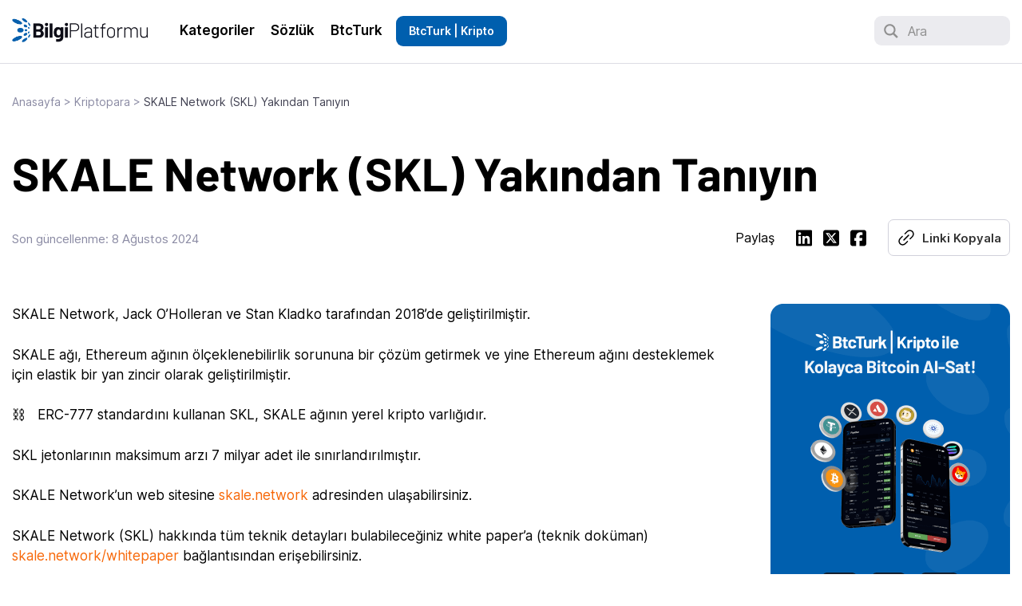

--- FILE ---
content_type: text/html; charset=UTF-8
request_url: https://bilgiplatformu.btcturk.com/kriptopara/skale-network-skl-yakindan-taniyin/
body_size: 18182
content:
<!doctype html>
<html lang="tr">
<head>
	<meta charset="UTF-8">
	<meta name="viewport" content="width=device-width, initial-scale=1">
	<link rel="profile" href="https://gmpg.org/xfn/11">
	<style id="jetpack-boost-critical-css">@media all{#ez-toc-container{background:#f9f9f9;border:1px solid #aaa;border-radius:4px;-webkit-box-shadow:0 1px 1px rgba(0,0,0,.05);box-shadow:0 1px 1px rgba(0,0,0,.05);display:table;margin-bottom:1em;padding:10px 20px 10px 10px;position:relative;width:auto}#ez-toc-container ul ul{margin-left:1.5em}#ez-toc-container li,#ez-toc-container ul{padding:0}#ez-toc-container li,#ez-toc-container ul,#ez-toc-container ul li{background:0 0;list-style:none;line-height:1.6;margin:0;overflow:hidden;z-index:1}#ez-toc-container .ez-toc-title{text-align:left;line-height:1.45;margin:0;padding:0}.ez-toc-title-container{display:table;width:100%}.ez-toc-title,.ez-toc-title-toggle{display:inline;text-align:left;vertical-align:middle}#ez-toc-container a{color:#444;box-shadow:none;text-decoration:none;text-shadow:none;display:inline-flex;align-items:stretch;flex-wrap:nowrap}div#ez-toc-container .ez-toc-title{display:initial}}@media all{html{line-height:1.15;-webkit-text-size-adjust:100%}body{margin:0}main{display:block}h1{font-size:2em;margin:.67em 0}a{background-color:transparent}strong{font-weight:bolder}img{border-style:none}button,input{font-family:inherit;font-size:100%;line-height:1.15;margin:0}button,input{overflow:visible}button{text-transform:none}[type=submit],button{-webkit-appearance:button}fieldset{padding:.35em .75em .625em}legend{box-sizing:border-box;color:inherit;display:table;max-width:100%;padding:0;white-space:normal}[type=checkbox]{box-sizing:border-box;padding:0}[type=search]{-webkit-appearance:textfield;outline-offset:-2px}*,::after,::before{box-sizing:inherit}html{box-sizing:border-box}body,button,input{color:#404040;font-size:1rem;line-height:1.5}h1,h2,h3{clear:both}p{margin-bottom:1.5em}body{background:#fff}ul{margin:0 0 1.5em 3em}ul{list-style:disc}li>ul{margin-bottom:0;margin-left:1.5em}iframe{max-width:100%}img{height:auto;max-width:100%}a{color:#4169e1}button,input[type=submit]{border:1px solid;border-color:#ccc #ccc #bbb;border-radius:3px;background:#e6e6e6;color:rgba(0,0,0,.8);line-height:1;padding:.6em 1em .4em}input[type=search],input[type=text]{color:#666;border:1px solid #ccc;border-radius:3px;padding:3px}.main-navigation{display:block;width:100%}.main-navigation ul{display:none;list-style:none;margin:0;padding-left:0}.main-navigation ul ul{box-shadow:0 3px 3px rgba(0,0,0,.2);float:left;position:absolute;top:100%;left:-999em;z-index:99999}.main-navigation ul ul a{width:200px}.main-navigation li{position:relative}.main-navigation a{display:block;text-decoration:none}@media screen and (min-width:37.5em){.main-navigation ul{display:flex}}.post{margin:0 0 1.5em}.entry-content{margin:1.5em 0 0}.custom-logo-link{display:inline-block}.screen-reader-text{border:0;clip:rect(1px,1px,1px,1px);clip-path:inset(50%);height:1px;margin:-1px;overflow:hidden;padding:0;position:absolute!important;width:1px;word-wrap:normal!important}}@media all{@font-face{font-family:barlow;font-style:normal;font-weight:400;font-display:swap;unicode-range:U+0100-02AF,U+0304,U+0308,U+0329,U+1E00-1E9F,U+1EF2-1EFF,U+2020,U+20A0-20AB,U+20AD-20C0,U+2113,U+2C60-2C7F,U+A720-A7FF}@font-face{font-family:barlow;font-style:normal;font-weight:400;font-display:swap;unicode-range:U+0000-00FF,U+0131,U+0152-0153,U+02BB-02BC,U+02C6,U+02DA,U+02DC,U+0304,U+0308,U+0329,U+2000-206F,U+2074,U+20AC,U+2122,U+2191,U+2193,U+2212,U+2215,U+FEFF,U+FFFD}@font-face{font-family:barlow;font-style:normal;font-weight:500;font-display:swap;unicode-range:U+0100-02AF,U+0304,U+0308,U+0329,U+1E00-1E9F,U+1EF2-1EFF,U+2020,U+20A0-20AB,U+20AD-20C0,U+2113,U+2C60-2C7F,U+A720-A7FF}@font-face{font-family:barlow;font-style:normal;font-weight:500;font-display:swap;unicode-range:U+0000-00FF,U+0131,U+0152-0153,U+02BB-02BC,U+02C6,U+02DA,U+02DC,U+0304,U+0308,U+0329,U+2000-206F,U+2074,U+20AC,U+2122,U+2191,U+2193,U+2212,U+2215,U+FEFF,U+FFFD}@font-face{font-family:barlow;font-style:normal;font-weight:700;font-display:swap;unicode-range:U+0100-02AF,U+0304,U+0308,U+0329,U+1E00-1E9F,U+1EF2-1EFF,U+2020,U+20A0-20AB,U+20AD-20C0,U+2113,U+2C60-2C7F,U+A720-A7FF}@font-face{font-family:barlow;font-style:normal;font-weight:700;font-display:swap;unicode-range:U+0000-00FF,U+0131,U+0152-0153,U+02BB-02BC,U+02C6,U+02DA,U+02DC,U+0304,U+0308,U+0329,U+2000-206F,U+2074,U+20AC,U+2122,U+2191,U+2193,U+2212,U+2215,U+FEFF,U+FFFD}@font-face{font-family:inter;font-style:normal;font-weight:100 900;font-display:swap;unicode-range:U+0100-02AF,U+0304,U+0308,U+0329,U+1E00-1E9F,U+1EF2-1EFF,U+2020,U+20A0-20AB,U+20AD-20C0,U+2113,U+2C60-2C7F,U+A720-A7FF}@font-face{font-family:inter;font-style:normal;font-weight:100 900;font-display:swap;unicode-range:U+0000-00FF,U+0131,U+0152-0153,U+02BB-02BC,U+02C6,U+02DA,U+02DC,U+0304,U+0308,U+0329,U+2000-206F,U+2074,U+20AC,U+2122,U+2191,U+2193,U+2212,U+2215,U+FEFF,U+FFFD}body{font-family:inter,sans-serif;font-weight:400;color:#000}h1,h2,h3{font-family:barlow,sans-serif;font-weight:700;margin-top:40px}p{font-size:17px;line-height:25px}a{text-decoration:none;color:#000}h1.entry-title{font-size:58px;font-weight:700;line-height:75px;margin-bottom:20px}.single .entry-content a{color:#f76707}.entry-meta{font-size:15px;color:#8a8aa3;float:left;margin-top:12px}.container{max-width:1360px;margin:0 auto;padding:10px 15px;overflow:hidden}div{overflow:hidden}body{margin:0!important}div#page{overflow:initial}header#masthead{padding:10px 0;border-bottom:1px solid #dddde4;height:80px}.site-header .container{overflow:initial;align-items:center;line-height:1;display:flex;justify-content:space-between}.site-branding{width:200px;float:left}.site-branding img{max-width:170px}.main-navigation{width:calc(100% - 200px);float:right}.menu-menu-1-container{overflow:initial;width:calc(100% - 170px);float:left}.header-search{width:170px;float:right}.main-navigation a{color:#000;font-size:17px;font-weight:600}.main-navigation #primary-menu>li{margin:0 7px}.main-navigation #primary-menu>li a{padding:10px 3px}ul.sub-menu{display:block;padding:10px;border-radius:9px;border:1px solid #ebebeb;box-shadow:none!important;background-color:#fff}ul.sub-menu li{margin:10px 0}.main-navigation ul.sub-menu a{font-size:15px;font-family:barlow;font-weight:400;line-height:18px;width:150px;padding:5px 5px 4px 8px!important}.kriptolink a{padding:12px 16px!important;border-radius:9px;background:#005fae;color:#fff!important;font-size:14px}#nav-icon{width:35px;height:35px;position:relative;margin:0 auto;-webkit-transform:rotate(0);-moz-transform:rotate(0);-o-transform:rotate(0);transform:rotate(0)}#nav-icon span{display:block;position:absolute;height:4px;width:100%;background:#000;border-radius:9px;opacity:1;left:0;-webkit-transform:rotate(0);-moz-transform:rotate(0);-o-transform:rotate(0);transform:rotate(0)}#nav-icon span:first-child{top:0}#nav-icon span:nth-child(2),#nav-icon span:nth-child(3){top:10px}#nav-icon span:nth-child(4){top:20px}#nav-icon{display:none}p#breadcrumbs{margin-top:2%}p#breadcrumbs,p#breadcrumbs a{font-size:14px;color:#8a8aa3}span.breadcrumb_last{color:#3f3f50;font-weight:400}.post-thumbnail{max-width:1360px;margin:0 auto;padding:0 15px}.post-thumbnail img{border-radius:30px;margin:20px 0 10px;max-height:646px;object-fit:cover;width:100%}.share-box{float:right;height:46px}.share-box a{width:20px;margin:12px 7px 0;float:left}.share-box span{float:left;margin-top:11px;margin-right:20px}.share-box button{background:#fff;border-radius:7px;padding:15px 10px 8px;font-family:inter;font-size:15px;font-weight:600;border:1px solid #d1d1db;margin-left:20px}.share-box button:before{float:left;margin-top:-5px;margin-right:8px}input#copyurl{display:none!important}.postbody.container{display:flex}.single .entry-content{margin-bottom:50px;width:calc(100% - 300px);padding-right:40px}.single ul{margin-left:0}.postbody aside#secondary{width:300px;margin-top:40px}aside#secondary img{display:block;margin:0 auto 40px}div#ez-toc-container{padding:2% 3% 2% 9%;box-shadow:none;-webkit-box-shadow:none;margin-bottom:40px;font-family:barlow,sans-serif;border-left:1px solid #ebebef}.ez-toc-title-container{margin-bottom:20px;border-bottom:1px solid #d1d1db;padding-bottom:20px}div#ez-toc-container ul.ez-toc-list a{font-size:18px;font-weight:400}li.ez-toc-page-1.ez-toc-heading-level-2{margin-bottom:8px!important;font-size:14px!important}ul.ez-toc-list-level-3{margin-top:5px!important}.entry-content #ez-toc-container{display:none}iframe{width:100%;height:480px}button.searchbutton{align-items:center;display:flex;margin:0;color:#909090;background:#ebebef;border-radius:9px;padding:8px 10px 7px;width:100%;border:none}button.searchbutton svg{margin-right:10px;fill:#909090}div#searchpopup{position:fixed;left:0;right:0;top:0;bottom:0;background:#0000004d;display:none}div#searchpopup .searchpopupwrap{max-width:500px;width:100%;position:fixed;left:0;right:0;top:15%;margin:0 auto}button.closesearchpopup{float:right;border-radius:40px;width:40px;height:40px;padding:10px;margin-bottom:-10px;z-index:99999999;position:relative;border:1px solid #bbb;background:#fff;font-size:20px}@media screen and (max-width:890px){h1.entry-title{font-size:48px;line-height:60px;margin-top:20px;margin-bottom:0}.single .entry-content{width:calc(100% - 200px)}.postbody aside#secondary{width:200px}#nav-icon{display:block;z-index:99999;margin:0}nav#site-navigation{display:none}}@media screen and (max-width:768px){h1.entry-title{font-size:40px;line-height:55px}header .share-box{display:none}.single .entry-content{width:100%;padding-right:0;margin-top:0}.postbody aside#secondary{width:100%}.postbody.container{display:block}}@media screen and (max-width:590px){h1.entry-title{font-size:35px;font-weight:700;line-height:50px}.share-box{display:block;width:100%;margin-top:20px}}}@media all{.hiddend{display:none!important}div.asl_r,div.asl_r *,div.asl_s,div.asl_s *,div.asl_w,div.asl_w *{-webkit-box-sizing:content-box;-moz-box-sizing:content-box;-ms-box-sizing:content-box;-o-box-sizing:content-box;box-sizing:content-box;padding:0;margin:0;border:0;border-radius:0;text-transform:none;text-shadow:none;box-shadow:none;text-decoration:none;text-align:left;letter-spacing:normal}div.asl_r,div.asl_r *{-webkit-touch-callout:none}div.asl_r{box-sizing:border-box;margin:12px 0 0}div.asl_m input[type=search]::-webkit-search-cancel-button,div.asl_m input[type=search]::-webkit-search-results-button{display:none}div.asl_m input[type=search]{appearance:auto!important;-webkit-appearance:none!important}.hiddend{display:none}div.asl_m{width:100%;height:auto;border-radius:0;background:0 0;overflow:hidden;position:relative;z-index:200}div.asl_m .probox{width:auto;border-radius:5px;background:#fff;overflow:hidden;border:1px solid #fff;box-shadow:1px 0 3px #ccc inset;display:-webkit-flex;display:flex;-webkit-flex-direction:row;flex-direction:row}div.asl_m .probox .proinput{width:1px;height:100%;margin:0 0 0 10px;padding:0 5px;float:left;box-shadow:none;position:relative;flex:1 1 auto;-webkit-flex:1 1 auto;order:5;-webkit-order:5}div.asl_m .probox .proinput form:after,div.asl_m .probox .proinput form:before,div.asl_m .probox .proinput input:after,div.asl_m .probox .proinput input:before{display:none}div.asl_m .probox .proinput input{height:28px;border:0;background:0 0;width:100%;box-shadow:none;margin:-1px;padding:0;left:0;line-height:normal!important;display:block;min-height:unset;max-height:unset}div.asl_m .probox .proinput input::-webkit-input-placeholder{opacity:.85}div.asl_m .probox .proinput input::-moz-placeholder{opacity:.85}div.asl_m .probox .proinput input:-ms-input-placeholder{opacity:.85}div.asl_m .probox .proinput input:-moz-placeholder{opacity:.85}div.asl_m .proinput input.orig{padding:0!important;margin:0!important;background:0 0!important;border:none!important;background-color:transparent!important;box-shadow:none!important;z-index:10;position:relative}div.asl_m .proinput input.autocomplete{padding:0!important;margin:0;background:0 0!important;border:none!important;background-color:transparent!important;box-shadow:none!important;opacity:.2}div.asl_m .probox .proinput input.autocomplete{border:0;background:0 0;width:100%;box-shadow:none;margin:0;margin-top:-28px!important;padding:0;left:0;position:relative;z-index:9}div.asl_m .probox .proloading,div.asl_m .probox .promagnifier,div.asl_m .probox .prosettings{width:20px;height:20px;background:0 0;background-size:20px 20px;float:right;box-shadow:none;margin:0;padding:0;text-align:center;flex:0 0 auto;-webkit-flex:0 0 auto;z-index:100}div.asl_m .probox .promagnifier{order:10;-webkit-order:10}div.asl_m .probox .prosettings{order:1;-webkit-order:1}div.asl_m .probox .proloading{background-position:center center;display:none;background-size:auto;background-repeat:no-repeat;background-color:transparent;order:6;-webkit-order:6}div.asl_m .probox .promagnifier .innericon,div.asl_m .probox .prosettings .innericon{background-size:20px 20px;background-position:center center;background-repeat:no-repeat;background-color:transparent;width:100%;height:100%;text-align:center;overflow:hidden;line-height:initial;display:block}div.asl_m .probox .promagnifier .innericon svg,div.asl_m .probox .prosettings .innericon svg{height:100%;width:22px;vertical-align:baseline;display:inline-block}div.asl_m .probox .proloading{padding:2px;box-sizing:border-box}div.asl_m .probox div.asl_loader,div.asl_m .probox div.asl_loader *{box-sizing:border-box!important;margin:0;padding:0;box-shadow:none}div.asl_m .probox div.asl_loader{box-sizing:border-box;display:flex;flex:0 1 auto;flex-direction:column;flex-grow:0;flex-shrink:0;flex-basis:28px;max-width:100%;max-height:100%;width:100%;height:100%;align-items:center;justify-content:center}div.asl_m .probox div.asl_loader-inner{width:100%;margin:0 auto;text-align:center;height:100%}div.asl_m .probox div.asl_simple-circle{margin:0;height:100%;width:100%;border:4px solid #fff;border-right-color:transparent!important;border-radius:50%;box-sizing:border-box}div.asl_r *{text-decoration:none;text-shadow:none}div.asl_r .results{overflow:hidden;width:auto;height:0;margin:0;padding:0}div.asl_r .resdrg{height:auto}div.asl_s.searchsettings{width:200px;height:auto;position:absolute;display:none;z-index:1101;border-radius:0 0 3px 3px;visibility:hidden;padding:0}div.asl_s.searchsettings form{display:flex;flex-wrap:wrap;margin:0 0 12px!important;padding:0!important}div.asl_s.searchsettings .asl_option_inner{margin:2px 10px 0}div.asl_s.searchsettings .asl_option_label{font-size:14px;line-height:20px!important;margin:0;width:150px;text-shadow:none;padding:0;min-height:20px;border:none;background:0 0;float:none}div.asl_s.searchsettings .asl_option_inner input[type=checkbox]{display:none!important}div.asl_s.searchsettings .asl_option{display:flex;flex-direction:row;-webkit-flex-direction:row;align-items:flex-start;margin:0 0 10px}div.asl_s.searchsettings .asl_option_inner{width:17px;height:17px;position:relative;flex-grow:0;-webkit-flex-grow:0;flex-shrink:0;-webkit-flex-shrink:0}div.asl_s.searchsettings .asl_option_inner .asl_option_checkbox{position:absolute;width:17px;height:17px;top:0;padding:0;border-radius:2px;-webkit-box-shadow:inset 0 1px 1px rgba(0,0,0,.5),0 1px 0 rgba(255,255,255,.2);-moz-box-shadow:inset 0 1px 1px rgba(0,0,0,.5),0 1px 0 rgba(255,255,255,.2);box-shadow:inset 0 1px 1px rgba(0,0,0,.5),0 1px 0 rgba(255,255,255,.2);overflow:hidden;font-size:0!important;color:transparent}div.asl_r.vertical .results,div.asl_s.searchsettings .asl_sett_scroll{scrollbar-width:thin;scrollbar-color:rgba(0,0,0,.5) transparent}div.asl_r.vertical .results::-webkit-scrollbar{width:10px}div.asl_s.searchsettings .asl_sett_scroll::-webkit-scrollbar{width:6px}div.asl_s.searchsettings .asl_option_inner .asl_option_checkbox:after{opacity:0;font-family:aslsicons2;content:"";font-weight:400!important;background:0 0;border:none!important;box-sizing:content-box;color:#fff;height:100%;width:100%;padding:0!important;margin:1px 0 0!important;line-height:17px;text-align:center;text-decoration:none;text-shadow:none;display:block;font-size:11px!important;position:absolute;top:0;left:0;z-index:1}div.asl_s.searchsettings .asl_option_inner input[type=checkbox]:checked+.asl_option_checkbox:after{opacity:1}div.asl_s.searchsettings fieldset{position:relative;float:left}div.asl_s.searchsettings fieldset{background:0 0;font-size:.9em;margin:12px 0 0!important;padding:0;width:192px}div.asl_s.searchsettings fieldset .asl_option_label{width:130px;display:block}div.asl_s.searchsettings form fieldset legend{padding:5px 0 8px 10px}#asl_hidden_data{display:none!important}}@media all{div.asl_w{width:100%;height:auto;border-radius:5px;background-color:#fff;overflow:hidden;border:0 solid #b5b5b5;border-radius:0 0 0 0;box-shadow:0 1px 0 0#e4e4e4}#ajaxsearchlite1 .probox,div.asl_w .probox{margin:0;height:28px;background-color:#fff;border:0#fff;border-radius:0 0 0 0;box-shadow:0 0 0 0#b5b5b5 inset}#ajaxsearchlite1 .probox .proinput,div.asl_w .probox .proinput{font-weight:400;font-family:Open Sans;color:#000!important;font-size:12px;line-height:normal!important;text-shadow:0 0 0 transparent}#ajaxsearchlite1 .probox .proinput input,div.asl_w .probox .proinput input{font-weight:400;font-family:Open Sans;color:#000!important;font-size:12px;line-height:normal!important;text-shadow:0 0 0 transparent;border:0;box-shadow:none}div.asl_w .probox .proinput input::-webkit-input-placeholder{font-weight:400;font-family:Open Sans;color:rgba(0,0,0,.6)!important;text-shadow:0 0 0 transparent}div.asl_w .probox .proinput input::-moz-placeholder{font-weight:400;font-family:Open Sans;color:rgba(0,0,0,.6)!important;text-shadow:0 0 0 transparent}div.asl_w .probox .proinput input:-ms-input-placeholder{font-weight:400;font-family:Open Sans;color:rgba(0,0,0,.6)!important;text-shadow:0 0 0 transparent}div.asl_w .probox .proinput input:-moz-placeholder{font-weight:400;font-family:Open Sans;color:rgba(0,0,0,.6)!important;text-shadow:0 0 0 transparent}div.asl_w .probox .proinput input.autocomplete{font-weight:400;font-family:Open Sans;color:#000;font-size:12px;line-height:15px;text-shadow:0 0 0 transparent}div.asl_w .probox .proloading,div.asl_w .probox .promagnifier,div.asl_w .probox .prosettings{width:28px;height:28px}div.asl_w .probox .promagnifier .innericon svg{fill:#363636}div.asl_w .probox div.asl_simple-circle{border:4px solid #000}div.asl_w .probox .prosettings .innericon svg{fill:#363636}div.asl_w .probox .promagnifier{width:28px;height:28px;background-image:-o-linear-gradient(180deg,rgba(255,255,255,0),rgba(255,255,255,0));background-image:-ms-linear-gradient(180deg,rgba(255,255,255,0),rgba(255,255,255,0));background-image:-webkit-linear-gradient(180deg,rgba(255,255,255,0),rgba(255,255,255,0));background-image:linear-gradient(180deg,rgba(255,255,255,0),rgba(255,255,255,0));background-position:center center;background-repeat:no-repeat;border:0 solid #fff;border-radius:0 0 0 0;box-shadow:-1px 1px 0 0 rgba(255,255,255,.64) inset;background-size:100% 100%;background-position:center center;background-repeat:no-repeat}div.asl_w .probox div.prosettings{width:28px;height:28px;background-image:-o-linear-gradient(175deg,rgba(255,255,255,0),rgba(255,255,255,0));background-image:-ms-linear-gradient(175deg,rgba(255,255,255,0),rgba(255,255,255,0));background-image:-webkit-linear-gradient(175deg,rgba(255,255,255,0),rgba(255,255,255,0));background-image:linear-gradient(175deg,rgba(255,255,255,0),rgba(255,255,255,0));background-position:center center;background-repeat:no-repeat;float:right;border:0 solid #fff;border-radius:0 0 0 0;box-shadow:0 1px 0 0 rgba(255,255,255,.64) inset;background-size:100% 100%;order:7;-webkit-order:7}div.asl_r{position:absolute;z-index:1100}div.asl_r.vertical{padding:4px;background:#fff;border-radius:3px;border:0 solid #b5b5b5;border-radius:0 0 0 0;box-shadow:0 0 3px -1px rgba(0,0,0,.3);visibility:hidden;display:none}div.asl_s.searchsettings{background:#fff;box-shadow:0 0 0 1px #b5b5b5 inset}div.asl_s.searchsettings .asl_option_label{font-weight:700;font-family:Open Sans;color:#2b2b2b;font-size:12px;line-height:15px;text-shadow:0 0 0 transparent}div.asl_s.searchsettings .asl_option_inner .asl_option_checkbox{background-image:linear-gradient(180deg,#222,#36373a);background-image:-webkit-linear-gradient(180deg,#222,#36373a);background-image:-moz-linear-gradient(180deg,#222,#36373a);background-image:-o-linear-gradient(180deg,#222,#36373a);background-image:-ms-linear-gradient(180deg,#222,#36373a)}div.asl_s.searchsettings fieldset legend{padding:5px 0 0 10px;margin:0;font-weight:400;font-family:Open Sans;color:#474747;font-size:13px;line-height:15px;text-shadow:0 0 0 transparent}}</style><meta name='robots' content='index, follow, max-image-preview:large, max-snippet:-1, max-video-preview:-1' />

	<!-- This site is optimized with the Yoast SEO plugin v25.6 - https://yoast.com/wordpress/plugins/seo/ -->
	<title>SKALE Network (SKL) Yakından Tanıyın - BtcTurk Bilgi Platformu</title>
	<meta name="description" content="SKALE Network (SKL) Yakından Tanıyın" />
	<link rel="canonical" href="https://bilgiplatformu.btcturk.com/kriptopara/skale-network-skl-yakindan-taniyin/" />
	<meta property="og:locale" content="tr_TR" />
	<meta property="og:type" content="article" />
	<meta property="og:title" content="SKALE Network (SKL) Yakından Tanıyın - BtcTurk Bilgi Platformu" />
	<meta property="og:description" content="SKALE Network (SKL) Yakından Tanıyın" />
	<meta property="og:url" content="https://bilgiplatformu.btcturk.com/kriptopara/skale-network-skl-yakindan-taniyin/" />
	<meta property="og:site_name" content="BtcTurk Bilgi Platformu" />
	<meta property="article:published_time" content="2022-04-13T07:58:14+00:00" />
	<meta property="article:modified_time" content="2024-08-08T11:06:25+00:00" />
	<meta property="og:image" content="https://i0.wp.com/bilgiplatformu.btcturk.com/wp-content/uploads/2024/03/card-placeholder.png?fit=450%2C250&ssl=1" />
	<meta property="og:image:width" content="450" />
	<meta property="og:image:height" content="250" />
	<meta property="og:image:type" content="image/png" />
	<meta name="author" content="Berkay Aybey" />
	<meta name="twitter:card" content="summary_large_image" />
	<script type="application/ld+json" class="yoast-schema-graph">{"@context":"https://schema.org","@graph":[{"@type":"Article","@id":"https://bilgiplatformu.btcturk.com/kriptopara/skale-network-skl-yakindan-taniyin/#article","isPartOf":{"@id":"https://bilgiplatformu.btcturk.com/kriptopara/skale-network-skl-yakindan-taniyin/"},"author":{"name":"Berkay Aybey","@id":"https://bilgiplatformu.btcturk.com/#/schema/person/ed49ac750d2eba939e2b2aad7c40400a"},"headline":"SKALE Network (SKL) Yakından Tanıyın","datePublished":"2022-04-13T07:58:14+00:00","dateModified":"2024-08-08T11:06:25+00:00","mainEntityOfPage":{"@id":"https://bilgiplatformu.btcturk.com/kriptopara/skale-network-skl-yakindan-taniyin/"},"wordCount":118,"publisher":{"@id":"https://bilgiplatformu.btcturk.com/#organization"},"articleSection":["Kriptopara"],"inLanguage":"tr"},{"@type":"WebPage","@id":"https://bilgiplatformu.btcturk.com/kriptopara/skale-network-skl-yakindan-taniyin/","url":"https://bilgiplatformu.btcturk.com/kriptopara/skale-network-skl-yakindan-taniyin/","name":"SKALE Network (SKL) Yakından Tanıyın - BtcTurk Bilgi Platformu","isPartOf":{"@id":"https://bilgiplatformu.btcturk.com/#website"},"datePublished":"2022-04-13T07:58:14+00:00","dateModified":"2024-08-08T11:06:25+00:00","description":"SKALE Network (SKL) Yakından Tanıyın","breadcrumb":{"@id":"https://bilgiplatformu.btcturk.com/kriptopara/skale-network-skl-yakindan-taniyin/#breadcrumb"},"inLanguage":"tr","potentialAction":[{"@type":"ReadAction","target":["https://bilgiplatformu.btcturk.com/kriptopara/skale-network-skl-yakindan-taniyin/"]}]},{"@type":"BreadcrumbList","@id":"https://bilgiplatformu.btcturk.com/kriptopara/skale-network-skl-yakindan-taniyin/#breadcrumb","itemListElement":[{"@type":"ListItem","position":1,"name":"Anasayfa","item":"https://bilgiplatformu.btcturk.com/"},{"@type":"ListItem","position":2,"name":"Kriptopara","item":"https://bilgiplatformu.btcturk.com/kriptopara/"},{"@type":"ListItem","position":3,"name":"SKALE Network (SKL) Yakından Tanıyın"}]},{"@type":"WebSite","@id":"https://bilgiplatformu.btcturk.com/#website","url":"https://bilgiplatformu.btcturk.com/","name":"BtcTurk | Bilgi Platformu","description":"Bitcoin ve Kriptopara Dünyasına Dair Her Şeyi Öğrenin!","publisher":{"@id":"https://bilgiplatformu.btcturk.com/#organization"},"potentialAction":[{"@type":"SearchAction","target":{"@type":"EntryPoint","urlTemplate":"https://bilgiplatformu.btcturk.com/?s={search_term_string}"},"query-input":{"@type":"PropertyValueSpecification","valueRequired":true,"valueName":"search_term_string"}}],"inLanguage":"tr"},{"@type":"Organization","@id":"https://bilgiplatformu.btcturk.com/#organization","name":"BtcTurk | Bilgi Platformu","url":"https://bilgiplatformu.btcturk.com/","logo":{"@type":"ImageObject","inLanguage":"tr","@id":"https://bilgiplatformu.btcturk.com/#/schema/logo/image/","url":"https://i0.wp.com/bilgiplatformu.btcturk.com/wp-content/uploads/2024/03/bp-logo.png?fit=300%2C53&ssl=1","contentUrl":"https://i0.wp.com/bilgiplatformu.btcturk.com/wp-content/uploads/2024/03/bp-logo.png?fit=300%2C53&ssl=1","width":300,"height":53,"caption":"BtcTurk | Bilgi Platformu"},"image":{"@id":"https://bilgiplatformu.btcturk.com/#/schema/logo/image/"}},{"@type":"Person","@id":"https://bilgiplatformu.btcturk.com/#/schema/person/ed49ac750d2eba939e2b2aad7c40400a","name":"Berkay Aybey","image":{"@type":"ImageObject","inLanguage":"tr","@id":"https://bilgiplatformu.btcturk.com/#/schema/person/image/","url":"https://secure.gravatar.com/avatar/708e09b26172be3e98087be7dc0c1cb7060569b618ef1be44b83a5b9c23c7da3?s=96&d=mm&r=g","contentUrl":"https://secure.gravatar.com/avatar/708e09b26172be3e98087be7dc0c1cb7060569b618ef1be44b83a5b9c23c7da3?s=96&d=mm&r=g","caption":"Berkay Aybey"}}]}</script>
	<!-- / Yoast SEO plugin. -->


<link rel='preconnect' href='//i0.wp.com' />
<link rel="alternate" type="application/rss+xml" title="BtcTurk Bilgi Platformu &raquo; akışı" href="https://bilgiplatformu.btcturk.com/feed/" />
<link rel="alternate" title="oEmbed (JSON)" type="application/json+oembed" href="https://bilgiplatformu.btcturk.com/wp-json/oembed/1.0/embed?url=https%3A%2F%2Fbilgiplatformu.btcturk.com%2Fkriptopara%2Fskale-network-skl-yakindan-taniyin%2F" />
<link rel="alternate" title="oEmbed (XML)" type="text/xml+oembed" href="https://bilgiplatformu.btcturk.com/wp-json/oembed/1.0/embed?url=https%3A%2F%2Fbilgiplatformu.btcturk.com%2Fkriptopara%2Fskale-network-skl-yakindan-taniyin%2F&#038;format=xml" />
<style id='wp-img-auto-sizes-contain-inline-css'>
img:is([sizes=auto i],[sizes^="auto," i]){contain-intrinsic-size:3000px 1500px}
/*# sourceURL=wp-img-auto-sizes-contain-inline-css */
</style>
<style id='classic-theme-styles-inline-css'>
/*! This file is auto-generated */
.wp-block-button__link{color:#fff;background-color:#32373c;border-radius:9999px;box-shadow:none;text-decoration:none;padding:calc(.667em + 2px) calc(1.333em + 2px);font-size:1.125em}.wp-block-file__button{background:#32373c;color:#fff;text-decoration:none}
/*# sourceURL=/wp-includes/css/classic-themes.min.css */
</style>
<noscript><link rel='stylesheet' id='ez-toc-css' href='https://bilgiplatformu.btcturk.com/wp-content/plugins/easy-table-of-contents/assets/css/screen.min.css?ver=2.0.80' media='all' />
</noscript><link rel='stylesheet' id='ez-toc-css' href='https://bilgiplatformu.btcturk.com/wp-content/plugins/easy-table-of-contents/assets/css/screen.min.css?ver=2.0.80' media="not all" data-media="all" onload="this.media=this.dataset.media; delete this.dataset.media; this.removeAttribute( 'onload' );" />
<style id='ez-toc-inline-css'>
div#ez-toc-container .ez-toc-title {font-size: 90%;}div#ez-toc-container .ez-toc-title {font-weight: 500;}div#ez-toc-container ul li , div#ez-toc-container ul li a {font-size: 110%;}div#ez-toc-container ul li , div#ez-toc-container ul li a {font-weight: 500;}div#ez-toc-container nav ul ul li {font-size: 90%;}div#ez-toc-container {background: #fff;border: 1px solid #ffffff;}div#ez-toc-container p.ez-toc-title , #ez-toc-container .ez_toc_custom_title_icon , #ez-toc-container .ez_toc_custom_toc_icon {color: #0a0a0a;}div#ez-toc-container ul.ez-toc-list a {color: #3f3f50;}div#ez-toc-container ul.ez-toc-list a:hover {color: #f76707;}div#ez-toc-container ul.ez-toc-list a:visited {color: #c9c9c9;}.ez-toc-counter nav ul li a::before {color: ;}.ez-toc-box-title {font-weight: bold; margin-bottom: 10px; text-align: center; text-transform: uppercase; letter-spacing: 1px; color: #666; padding-bottom: 5px;position:absolute;top:-4%;left:5%;background-color: inherit;transition: top 0.3s ease;}.ez-toc-box-title.toc-closed {top:-25%;}
.ez-toc-container-direction {direction: ltr;}.ez-toc-counter ul{counter-reset: item ;}.ez-toc-counter nav ul li a::before {content: counters(item, '.', decimal) '. ';display: inline-block;counter-increment: item;flex-grow: 0;flex-shrink: 0;margin-right: .2em; float: left; }.ez-toc-widget-direction {direction: ltr;}.ez-toc-widget-container ul{counter-reset: item ;}.ez-toc-widget-container nav ul li a::before {content: counters(item, '.', decimal) '. ';display: inline-block;counter-increment: item;flex-grow: 0;flex-shrink: 0;margin-right: .2em; float: left; }
/*# sourceURL=ez-toc-inline-css */
</style>
<noscript><link rel='stylesheet' id='chld_thm_cfg_parent-css' href='https://bilgiplatformu.btcturk.com/wp-content/themes/btcturk/style.css?ver=6.9' media='all' />
</noscript><link rel='stylesheet' id='chld_thm_cfg_parent-css' href='https://bilgiplatformu.btcturk.com/wp-content/themes/btcturk/style.css?ver=6.9' media="not all" data-media="all" onload="this.media=this.dataset.media; delete this.dataset.media; this.removeAttribute( 'onload' );" />
<noscript><link rel='stylesheet' id='btcturk-style-css' href='https://bilgiplatformu.btcturk.com/wp-content/themes/btcturk-child/style.css?ver=1.0.1' media='all' />
</noscript><link rel='stylesheet' id='btcturk-style-css' href='https://bilgiplatformu.btcturk.com/wp-content/themes/btcturk-child/style.css?ver=1.0.1' media="not all" data-media="all" onload="this.media=this.dataset.media; delete this.dataset.media; this.removeAttribute( 'onload' );" />
<noscript><link rel='stylesheet' id='wpdreams-asl-basic-css' href='https://bilgiplatformu.btcturk.com/wp-content/plugins/ajax-search-lite/css/style.basic.css?ver=4.13.4' media='all' />
</noscript><link rel='stylesheet' id='wpdreams-asl-basic-css' href='https://bilgiplatformu.btcturk.com/wp-content/plugins/ajax-search-lite/css/style.basic.css?ver=4.13.4' media="not all" data-media="all" onload="this.media=this.dataset.media; delete this.dataset.media; this.removeAttribute( 'onload' );" />
<style id='wpdreams-asl-basic-inline-css'>

					div[id*='ajaxsearchlitesettings'].searchsettings .asl_option_inner label {
						font-size: 0px !important;
						color: rgba(0, 0, 0, 0);
					}
					div[id*='ajaxsearchlitesettings'].searchsettings .asl_option_inner label:after {
						font-size: 11px !important;
						position: absolute;
						top: 0;
						left: 0;
						z-index: 1;
					}
					.asl_w_container {
						width: 500px;
						margin: 0px auto 0px auto;
						min-width: 200px;
					}
					div[id*='ajaxsearchlite'].asl_m {
						width: 100%;
					}
					div[id*='ajaxsearchliteres'].wpdreams_asl_results div.resdrg span.highlighted {
						font-weight: bold;
						color: rgba(217, 49, 43, 1);
						background-color: rgba(238, 238, 238, 1);
					}
					div[id*='ajaxsearchliteres'].wpdreams_asl_results .results img.asl_image {
						width: 70px;
						height: 70px;
						object-fit: cover;
					}
					div[id*='ajaxsearchlite'].asl_r .results {
						max-height: none;
					}
					div[id*='ajaxsearchlite'].asl_r {
						position: absolute;
					}
				
							.asl_w, .asl_w * {font-family:&quot;Barlow&quot;,&quot;sans-serif&quot; !important;}
							.asl_m input[type=search]::placeholder{font-family:&quot;Barlow&quot;,&quot;sans-serif&quot; !important;}
							.asl_m input[type=search]::-webkit-input-placeholder{font-family:&quot;Barlow&quot;,&quot;sans-serif&quot; !important;}
							.asl_m input[type=search]::-moz-placeholder{font-family:&quot;Barlow&quot;,&quot;sans-serif&quot; !important;}
							.asl_m input[type=search]:-ms-input-placeholder{font-family:&quot;Barlow&quot;,&quot;sans-serif&quot; !important;}
						
						div.asl_m.asl_w {
							border:1px none rgb(0, 0, 0) !important;border-radius:10px 10px 0px 0px !important;
							box-shadow: none !important;
						}
						div.asl_m.asl_w .probox {border: none !important;}
					
						.asl_r.asl_w {
							width: 500px;
						}
					
						div.asl_r.asl_w {
							border:1px none rgb(0, 0, 0) !important;border-radius:0px 0px 1px 1px !important;
							box-shadow: none !important;
						}
					
						div.asl_r.asl_w.vertical .results .item::after {
							display: block;
							position: absolute;
							bottom: 0;
							content: '';
							height: 1px;
							width: 100%;
							background: #D8D8D8;
						}
						div.asl_r.asl_w.vertical .results .item.asl_last_item::after {
							display: none;
						}
					
						@media only screen and (min-width: 641px) and (max-width: 1024px) {
							.asl_r.asl_w {
								width: auto;
							}
						}
					
						@media only screen and (max-width: 640px) {
							.asl_w_container {
								width: 400px !important;
							}
						}
					
						@media only screen and (max-width: 640px) {
							.asl_r.asl_w {
								width: auto;
							}
						}
					 div#ajaxsearchliteres1 {
    padding: 2% 20px;border-top: 1px solid #d1d1db!important;
  
}

div.asl_r.asl_w.vertical .results .item::after {
    background: none;
}

div.asl_m .probox .proloading {
    margin-top: 14px;
}

div.asl_r .results .item {
    margin-bottom: 20px;
}

div.asl_m .probox .proinput input.autocomplete {
    margin-top: -34px !important;
}

#ajaxsearchlite1 .probox, div.asl_w .probox {height:60px!important;padding: 0 20px;}

div.asl_r {margin-top:0}


div.asl_m .probox .proinput input.orig {height:40px;margin-top: 10px!important;}

#ajaxsearchlite1 .probox .proinput input, div.asl_w .probox .proinput input{font-size:18px!important}

div.asl_w .probox .promagnifier {
    height: 60px!important;  }

.proinput {
    margin: 0!important;
}

div.asl_r .results .item .asl_content h3 a{color:black;    font-size: 18px!important;font-weight: 600;}

div.asl_r .results .item .asl_content .asl_desc {color:#3f3f50;font-family: \"Inter\", sans-serif!important;}

div.asl_r .results .item .asl_content h3 a:hover {color:#f76707;font-size:18px!important;font-weight: 600;}


@media screen and (max-width: 640px) {
.asl_w_container {
    width: 94%!important;
    margin-left: 3%;
} }
/*# sourceURL=wpdreams-asl-basic-inline-css */
</style>
<noscript><link rel='stylesheet' id='wpdreams-asl-instance-css' href='https://bilgiplatformu.btcturk.com/wp-content/plugins/ajax-search-lite/css/style-underline.css?ver=4.13.4' media='all' />
</noscript><link rel='stylesheet' id='wpdreams-asl-instance-css' href='https://bilgiplatformu.btcturk.com/wp-content/plugins/ajax-search-lite/css/style-underline.css?ver=4.13.4' media="not all" data-media="all" onload="this.media=this.dataset.media; delete this.dataset.media; this.removeAttribute( 'onload' );" />
<link rel="https://api.w.org/" href="https://bilgiplatformu.btcturk.com/wp-json/" /><link rel="alternate" title="JSON" type="application/json" href="https://bilgiplatformu.btcturk.com/wp-json/wp/v2/posts/4177" /><link rel="EditURI" type="application/rsd+xml" title="RSD" href="https://bilgiplatformu.btcturk.com/xmlrpc.php?rsd" />
<link rel='shortlink' href='https://bilgiplatformu.btcturk.com/?p=4177' />
<link rel="pingback" href="https://bilgiplatformu.btcturk.com/xmlrpc.php">				<link rel="preconnect" href="https://fonts.gstatic.com" crossorigin />
				<link rel="preload" as="style" href="//fonts.googleapis.com/css?family=Open+Sans&display=swap" />
								<link rel="stylesheet" href="//fonts.googleapis.com/css?family=Open+Sans&display=swap" media="all" />
						<style type="text/css">
					.site-title,
			.site-description {
				position: absolute;
				clip: rect(1px, 1px, 1px, 1px);
				}
					</style>
		<link rel="icon" href="https://i0.wp.com/bilgiplatformu.btcturk.com/wp-content/uploads/2024/03/cropped-favicon.png?fit=32%2C32&#038;ssl=1" sizes="32x32" />
<link rel="icon" href="https://i0.wp.com/bilgiplatformu.btcturk.com/wp-content/uploads/2024/03/cropped-favicon.png?fit=192%2C192&#038;ssl=1" sizes="192x192" />
<link rel="apple-touch-icon" href="https://i0.wp.com/bilgiplatformu.btcturk.com/wp-content/uploads/2024/03/cropped-favicon.png?fit=180%2C180&#038;ssl=1" />
<meta name="msapplication-TileImage" content="https://i0.wp.com/bilgiplatformu.btcturk.com/wp-content/uploads/2024/03/cropped-favicon.png?fit=270%2C270&#038;ssl=1" />
		<style id="wp-custom-css">
			 		</style>
		<link rel="preload" as="image" href="https://i0.wp.com/bilgiplatformu.btcturk.com/wp-content/uploads/2024/04/WalletCoins.png" />
	
	
		<!-- Google Tag Manager -->
<script>(function(w,d,s,l,i){w[l]=w[l]||[];w[l].push({'gtm.start':
new Date().getTime(),event:'gtm.js'});var f=d.getElementsByTagName(s)[0],
j=d.createElement(s),dl=l!='dataLayer'?'&l='+l:'';j.async=true;j.src=
'https://www.googletagmanager.com/gtm.js?id='+i+dl;f.parentNode.insertBefore(j,f);
})(window,document,'script','dataLayer','GTM-WHMDZ92G');</script>
<!-- End Google Tag Manager -->
		
<style id='wp-block-heading-inline-css'>
h1:where(.wp-block-heading).has-background,h2:where(.wp-block-heading).has-background,h3:where(.wp-block-heading).has-background,h4:where(.wp-block-heading).has-background,h5:where(.wp-block-heading).has-background,h6:where(.wp-block-heading).has-background{padding:1.25em 2.375em}h1.has-text-align-left[style*=writing-mode]:where([style*=vertical-lr]),h1.has-text-align-right[style*=writing-mode]:where([style*=vertical-rl]),h2.has-text-align-left[style*=writing-mode]:where([style*=vertical-lr]),h2.has-text-align-right[style*=writing-mode]:where([style*=vertical-rl]),h3.has-text-align-left[style*=writing-mode]:where([style*=vertical-lr]),h3.has-text-align-right[style*=writing-mode]:where([style*=vertical-rl]),h4.has-text-align-left[style*=writing-mode]:where([style*=vertical-lr]),h4.has-text-align-right[style*=writing-mode]:where([style*=vertical-rl]),h5.has-text-align-left[style*=writing-mode]:where([style*=vertical-lr]),h5.has-text-align-right[style*=writing-mode]:where([style*=vertical-rl]),h6.has-text-align-left[style*=writing-mode]:where([style*=vertical-lr]),h6.has-text-align-right[style*=writing-mode]:where([style*=vertical-rl]){rotate:180deg}
/*# sourceURL=https://bilgiplatformu.btcturk.com/wp-includes/blocks/heading/style.min.css */
</style>
<style id='wp-block-paragraph-inline-css'>
.is-small-text{font-size:.875em}.is-regular-text{font-size:1em}.is-large-text{font-size:2.25em}.is-larger-text{font-size:3em}.has-drop-cap:not(:focus):first-letter{float:left;font-size:8.4em;font-style:normal;font-weight:100;line-height:.68;margin:.05em .1em 0 0;text-transform:uppercase}body.rtl .has-drop-cap:not(:focus):first-letter{float:none;margin-left:.1em}p.has-drop-cap.has-background{overflow:hidden}:root :where(p.has-background){padding:1.25em 2.375em}:where(p.has-text-color:not(.has-link-color)) a{color:inherit}p.has-text-align-left[style*="writing-mode:vertical-lr"],p.has-text-align-right[style*="writing-mode:vertical-rl"]{rotate:180deg}
/*# sourceURL=https://bilgiplatformu.btcturk.com/wp-includes/blocks/paragraph/style.min.css */
</style>
<style id='global-styles-inline-css'>
:root{--wp--preset--aspect-ratio--square: 1;--wp--preset--aspect-ratio--4-3: 4/3;--wp--preset--aspect-ratio--3-4: 3/4;--wp--preset--aspect-ratio--3-2: 3/2;--wp--preset--aspect-ratio--2-3: 2/3;--wp--preset--aspect-ratio--16-9: 16/9;--wp--preset--aspect-ratio--9-16: 9/16;--wp--preset--color--black: #000000;--wp--preset--color--cyan-bluish-gray: #abb8c3;--wp--preset--color--white: #ffffff;--wp--preset--color--pale-pink: #f78da7;--wp--preset--color--vivid-red: #cf2e2e;--wp--preset--color--luminous-vivid-orange: #ff6900;--wp--preset--color--luminous-vivid-amber: #fcb900;--wp--preset--color--light-green-cyan: #7bdcb5;--wp--preset--color--vivid-green-cyan: #00d084;--wp--preset--color--pale-cyan-blue: #8ed1fc;--wp--preset--color--vivid-cyan-blue: #0693e3;--wp--preset--color--vivid-purple: #9b51e0;--wp--preset--gradient--vivid-cyan-blue-to-vivid-purple: linear-gradient(135deg,rgb(6,147,227) 0%,rgb(155,81,224) 100%);--wp--preset--gradient--light-green-cyan-to-vivid-green-cyan: linear-gradient(135deg,rgb(122,220,180) 0%,rgb(0,208,130) 100%);--wp--preset--gradient--luminous-vivid-amber-to-luminous-vivid-orange: linear-gradient(135deg,rgb(252,185,0) 0%,rgb(255,105,0) 100%);--wp--preset--gradient--luminous-vivid-orange-to-vivid-red: linear-gradient(135deg,rgb(255,105,0) 0%,rgb(207,46,46) 100%);--wp--preset--gradient--very-light-gray-to-cyan-bluish-gray: linear-gradient(135deg,rgb(238,238,238) 0%,rgb(169,184,195) 100%);--wp--preset--gradient--cool-to-warm-spectrum: linear-gradient(135deg,rgb(74,234,220) 0%,rgb(151,120,209) 20%,rgb(207,42,186) 40%,rgb(238,44,130) 60%,rgb(251,105,98) 80%,rgb(254,248,76) 100%);--wp--preset--gradient--blush-light-purple: linear-gradient(135deg,rgb(255,206,236) 0%,rgb(152,150,240) 100%);--wp--preset--gradient--blush-bordeaux: linear-gradient(135deg,rgb(254,205,165) 0%,rgb(254,45,45) 50%,rgb(107,0,62) 100%);--wp--preset--gradient--luminous-dusk: linear-gradient(135deg,rgb(255,203,112) 0%,rgb(199,81,192) 50%,rgb(65,88,208) 100%);--wp--preset--gradient--pale-ocean: linear-gradient(135deg,rgb(255,245,203) 0%,rgb(182,227,212) 50%,rgb(51,167,181) 100%);--wp--preset--gradient--electric-grass: linear-gradient(135deg,rgb(202,248,128) 0%,rgb(113,206,126) 100%);--wp--preset--gradient--midnight: linear-gradient(135deg,rgb(2,3,129) 0%,rgb(40,116,252) 100%);--wp--preset--font-size--small: 13px;--wp--preset--font-size--medium: 20px;--wp--preset--font-size--large: 36px;--wp--preset--font-size--x-large: 42px;--wp--preset--spacing--20: 0.44rem;--wp--preset--spacing--30: 0.67rem;--wp--preset--spacing--40: 1rem;--wp--preset--spacing--50: 1.5rem;--wp--preset--spacing--60: 2.25rem;--wp--preset--spacing--70: 3.38rem;--wp--preset--spacing--80: 5.06rem;--wp--preset--shadow--natural: 6px 6px 9px rgba(0, 0, 0, 0.2);--wp--preset--shadow--deep: 12px 12px 50px rgba(0, 0, 0, 0.4);--wp--preset--shadow--sharp: 6px 6px 0px rgba(0, 0, 0, 0.2);--wp--preset--shadow--outlined: 6px 6px 0px -3px rgb(255, 255, 255), 6px 6px rgb(0, 0, 0);--wp--preset--shadow--crisp: 6px 6px 0px rgb(0, 0, 0);}:where(.is-layout-flex){gap: 0.5em;}:where(.is-layout-grid){gap: 0.5em;}body .is-layout-flex{display: flex;}.is-layout-flex{flex-wrap: wrap;align-items: center;}.is-layout-flex > :is(*, div){margin: 0;}body .is-layout-grid{display: grid;}.is-layout-grid > :is(*, div){margin: 0;}:where(.wp-block-columns.is-layout-flex){gap: 2em;}:where(.wp-block-columns.is-layout-grid){gap: 2em;}:where(.wp-block-post-template.is-layout-flex){gap: 1.25em;}:where(.wp-block-post-template.is-layout-grid){gap: 1.25em;}.has-black-color{color: var(--wp--preset--color--black) !important;}.has-cyan-bluish-gray-color{color: var(--wp--preset--color--cyan-bluish-gray) !important;}.has-white-color{color: var(--wp--preset--color--white) !important;}.has-pale-pink-color{color: var(--wp--preset--color--pale-pink) !important;}.has-vivid-red-color{color: var(--wp--preset--color--vivid-red) !important;}.has-luminous-vivid-orange-color{color: var(--wp--preset--color--luminous-vivid-orange) !important;}.has-luminous-vivid-amber-color{color: var(--wp--preset--color--luminous-vivid-amber) !important;}.has-light-green-cyan-color{color: var(--wp--preset--color--light-green-cyan) !important;}.has-vivid-green-cyan-color{color: var(--wp--preset--color--vivid-green-cyan) !important;}.has-pale-cyan-blue-color{color: var(--wp--preset--color--pale-cyan-blue) !important;}.has-vivid-cyan-blue-color{color: var(--wp--preset--color--vivid-cyan-blue) !important;}.has-vivid-purple-color{color: var(--wp--preset--color--vivid-purple) !important;}.has-black-background-color{background-color: var(--wp--preset--color--black) !important;}.has-cyan-bluish-gray-background-color{background-color: var(--wp--preset--color--cyan-bluish-gray) !important;}.has-white-background-color{background-color: var(--wp--preset--color--white) !important;}.has-pale-pink-background-color{background-color: var(--wp--preset--color--pale-pink) !important;}.has-vivid-red-background-color{background-color: var(--wp--preset--color--vivid-red) !important;}.has-luminous-vivid-orange-background-color{background-color: var(--wp--preset--color--luminous-vivid-orange) !important;}.has-luminous-vivid-amber-background-color{background-color: var(--wp--preset--color--luminous-vivid-amber) !important;}.has-light-green-cyan-background-color{background-color: var(--wp--preset--color--light-green-cyan) !important;}.has-vivid-green-cyan-background-color{background-color: var(--wp--preset--color--vivid-green-cyan) !important;}.has-pale-cyan-blue-background-color{background-color: var(--wp--preset--color--pale-cyan-blue) !important;}.has-vivid-cyan-blue-background-color{background-color: var(--wp--preset--color--vivid-cyan-blue) !important;}.has-vivid-purple-background-color{background-color: var(--wp--preset--color--vivid-purple) !important;}.has-black-border-color{border-color: var(--wp--preset--color--black) !important;}.has-cyan-bluish-gray-border-color{border-color: var(--wp--preset--color--cyan-bluish-gray) !important;}.has-white-border-color{border-color: var(--wp--preset--color--white) !important;}.has-pale-pink-border-color{border-color: var(--wp--preset--color--pale-pink) !important;}.has-vivid-red-border-color{border-color: var(--wp--preset--color--vivid-red) !important;}.has-luminous-vivid-orange-border-color{border-color: var(--wp--preset--color--luminous-vivid-orange) !important;}.has-luminous-vivid-amber-border-color{border-color: var(--wp--preset--color--luminous-vivid-amber) !important;}.has-light-green-cyan-border-color{border-color: var(--wp--preset--color--light-green-cyan) !important;}.has-vivid-green-cyan-border-color{border-color: var(--wp--preset--color--vivid-green-cyan) !important;}.has-pale-cyan-blue-border-color{border-color: var(--wp--preset--color--pale-cyan-blue) !important;}.has-vivid-cyan-blue-border-color{border-color: var(--wp--preset--color--vivid-cyan-blue) !important;}.has-vivid-purple-border-color{border-color: var(--wp--preset--color--vivid-purple) !important;}.has-vivid-cyan-blue-to-vivid-purple-gradient-background{background: var(--wp--preset--gradient--vivid-cyan-blue-to-vivid-purple) !important;}.has-light-green-cyan-to-vivid-green-cyan-gradient-background{background: var(--wp--preset--gradient--light-green-cyan-to-vivid-green-cyan) !important;}.has-luminous-vivid-amber-to-luminous-vivid-orange-gradient-background{background: var(--wp--preset--gradient--luminous-vivid-amber-to-luminous-vivid-orange) !important;}.has-luminous-vivid-orange-to-vivid-red-gradient-background{background: var(--wp--preset--gradient--luminous-vivid-orange-to-vivid-red) !important;}.has-very-light-gray-to-cyan-bluish-gray-gradient-background{background: var(--wp--preset--gradient--very-light-gray-to-cyan-bluish-gray) !important;}.has-cool-to-warm-spectrum-gradient-background{background: var(--wp--preset--gradient--cool-to-warm-spectrum) !important;}.has-blush-light-purple-gradient-background{background: var(--wp--preset--gradient--blush-light-purple) !important;}.has-blush-bordeaux-gradient-background{background: var(--wp--preset--gradient--blush-bordeaux) !important;}.has-luminous-dusk-gradient-background{background: var(--wp--preset--gradient--luminous-dusk) !important;}.has-pale-ocean-gradient-background{background: var(--wp--preset--gradient--pale-ocean) !important;}.has-electric-grass-gradient-background{background: var(--wp--preset--gradient--electric-grass) !important;}.has-midnight-gradient-background{background: var(--wp--preset--gradient--midnight) !important;}.has-small-font-size{font-size: var(--wp--preset--font-size--small) !important;}.has-medium-font-size{font-size: var(--wp--preset--font-size--medium) !important;}.has-large-font-size{font-size: var(--wp--preset--font-size--large) !important;}.has-x-large-font-size{font-size: var(--wp--preset--font-size--x-large) !important;}
/*# sourceURL=global-styles-inline-css */
</style>
</head>

<body class="wp-singular post-template-default single single-post postid-4177 single-format-standard wp-custom-logo wp-theme-btcturk wp-child-theme-btcturk-child no-sidebar">
		<!-- Google Tag Manager (noscript) -->
<noscript><iframe src="https://www.googletagmanager.com/ns.html?id=GTM-WHMDZ92G"
height="0" width="0" style="display:none;visibility:hidden"></iframe></noscript>
<!-- End Google Tag Manager (noscript) -->
		
<div id="page" class="site">
	<a class="skip-link screen-reader-text" href="#primary">Skip to content</a>

	<header id="masthead" class="site-header">
		<div class="container">
			<div class="site-branding">
				<a href="https://bilgiplatformu.btcturk.com/" class="custom-logo-link" rel="home"><img width="300" height="53" src="https://i0.wp.com/bilgiplatformu.btcturk.com/wp-content/uploads/2024/03/bp-logo.png?fit=300%2C53&amp;ssl=1" class="custom-logo" alt="BtcTurk Bilgi Platformu" decoding="async" /></a>			</div><!-- .site-branding -->

			<nav id="site-navigation" class="main-navigation">
	
				<div class="menu-menu-1-container"><ul id="primary-menu" class="menu"><li id="menu-item-10" class="menu-item menu-item-type-custom menu-item-object-custom menu-item-has-children menu-item-10"><a href="#">Kategoriler</a>
<ul class="sub-menu">
	<li id="menu-item-5075" class="menu-item menu-item-type-taxonomy menu-item-object-category menu-item-5075"><a href="https://bilgiplatformu.btcturk.com/bitcoin/">Bitcoin</a></li>
	<li id="menu-item-6284" class="menu-item menu-item-type-taxonomy menu-item-object-category menu-item-6284"><a href="https://bilgiplatformu.btcturk.com/btcturk-kripto/">BtcTurk | Kripto</a></li>
	<li id="menu-item-5077" class="menu-item menu-item-type-taxonomy menu-item-object-category menu-item-5077"><a href="https://bilgiplatformu.btcturk.com/blokzinciri/">Blokzinciri</a></li>
	<li id="menu-item-5074" class="menu-item menu-item-type-taxonomy menu-item-object-category current-post-ancestor current-menu-parent current-post-parent menu-item-5074"><a href="https://bilgiplatformu.btcturk.com/kriptopara/">Kriptopara</a></li>
	<li id="menu-item-6283" class="menu-item menu-item-type-taxonomy menu-item-object-category menu-item-6283"><a href="https://bilgiplatformu.btcturk.com/kripto-okur-yazarlik/">Kripto Okur Yazarlık</a></li>
	<li id="menu-item-6286" class="menu-item menu-item-type-taxonomy menu-item-object-category menu-item-6286"><a href="https://bilgiplatformu.btcturk.com/teknik-analiz/">Teknik Analiz</a></li>
	<li id="menu-item-6287" class="menu-item menu-item-type-taxonomy menu-item-object-category menu-item-6287"><a href="https://bilgiplatformu.btcturk.com/web-3-0/">Web 3.0</a></li>
	<li id="menu-item-5078" class="menu-item menu-item-type-taxonomy menu-item-object-category menu-item-5078"><a href="https://bilgiplatformu.btcturk.com/videolar/">Videolar</a></li>
	<li id="menu-item-5076" class="menu-item menu-item-type-taxonomy menu-item-object-category menu-item-5076"><a href="https://bilgiplatformu.btcturk.com/podcastler/">Podcastler</a></li>
	<li id="menu-item-5073" class="menu-item menu-item-type-taxonomy menu-item-object-category menu-item-5073"><a href="https://bilgiplatformu.btcturk.com/genel/">Genel</a></li>
	<li id="menu-item-6285" class="menu-item menu-item-type-taxonomy menu-item-object-category menu-item-6285"><a href="https://bilgiplatformu.btcturk.com/duyurular/">Duyurular</a></li>
</ul>
</li>
<li id="menu-item-9" class="menu-item menu-item-type-post_type menu-item-object-page menu-item-9"><a href="https://bilgiplatformu.btcturk.com/sozluk/">Sözlük</a></li>
<li id="menu-item-11" class="menu-item menu-item-type-custom menu-item-object-custom menu-item-11"><a href="https://www.btcturk.com/">BtcTurk</a></li>
<li id="menu-item-12" class="kriptolink menu-item menu-item-type-custom menu-item-object-custom menu-item-12"><a href="https://kripto.btcturk.com/">BtcTurk | Kripto</a></li>
</ul></div>			
				<div class="header-search">
					<button class="searchbutton" >
						<svg version="1.1" xmlns="http://www.w3.org/2000/svg" xmlns:xlink="http://www.w3.org/1999/xlink" x="0px" y="0px" width="22" height="22" viewBox="0 0 512 512" enable-background="new 0 0 512 512" xml:space="preserve">
						<path d="M460.355,421.59L353.844,315.078c20.041-27.553,31.885-61.437,31.885-98.037
							C385.729,124.934,310.793,50,218.686,50C126.58,50,51.645,124.934,51.645,217.041c0,92.106,74.936,167.041,167.041,167.041
							c34.912,0,67.352-10.773,94.184-29.158L419.945,462L460.355,421.59z M100.631,217.041c0-65.096,52.959-118.056,118.055-118.056
							c65.098,0,118.057,52.959,118.057,118.056c0,65.096-52.959,118.056-118.057,118.056C153.59,335.097,100.631,282.137,100.631,217.041
							z"></path>
						</svg>
						Ara
					</button>	
				</div>
			</nav><!-- #site-navigation -->	
			<div id="nav-icon">
				  <span></span>
				  <span></span>
				  <span></span>
				  <span></span>
				</div>
		</div>	
		
	</header><!-- #masthead -->
	<main id="primary" class="site-main">

		
<article id="post-4177" class="post-4177 post type-post status-publish format-standard hentry category-kriptopara">
	<header class="entry-header container">
		<p id="breadcrumbs"><span><span><a href="https://bilgiplatformu.btcturk.com/">Anasayfa</a></span> &gt; <span><a href="https://bilgiplatformu.btcturk.com/kriptopara/">Kriptopara</a></span> &gt; <span class="breadcrumb_last" aria-current="page">SKALE Network (SKL) Yakından Tanıyın</span></span></p>		<h1 class="entry-title">SKALE Network (SKL) Yakından Tanıyın</h1>			<div class="entry-meta">
				<p class="last-mod">Son güncellenme: <span>8 Ağustos 2024</span></p>
			</div><!-- .entry-meta -->
			
				<div class="share-box">
<span>Paylaş</span>
<a href="https://www.linkedin.com/cws/share?url=https://bilgiplatformu.btcturk.com/kriptopara/skale-network-skl-yakindan-taniyin" target="_blank" aria-label="Linkedinde Paylaş"><svg xmlns="http://www.w3.org/2000/svg" viewBox="0 0 448 512"><path d="M416 32H31.9C14.3 32 0 46.5 0 64.3v383.4C0 465.5 14.3 480 31.9 480H416c17.6 0 32-14.5 32-32.3V64.3c0-17.8-14.4-32.3-32-32.3zM135.4 416H69V202.2h66.5V416zm-33.2-243c-21.3 0-38.5-17.3-38.5-38.5S80.9 96 102.2 96c21.2 0 38.5 17.3 38.5 38.5 0 21.3-17.2 38.5-38.5 38.5zm282.1 243h-66.4V312c0-24.8-.5-56.7-34.5-56.7-34.6 0-39.9 27-39.9 54.9V416h-66.4V202.2h63.7v29.2h.9c8.9-16.8 30.6-34.5 62.9-34.5 67.2 0 79.7 44.3 79.7 101.9V416z"/></svg></a>
	

<a href="http://www.x.com/share?url=https://bilgiplatformu.btcturk.com/kriptopara/skale-network-skl-yakindan-taniyin" target="_blank" aria-label="Xte Paylaş"><svg xmlns="http://www.w3.org/2000/svg" viewBox="0 0 448 512"><path d="M64 32C28.7 32 0 60.7 0 96V416c0 35.3 28.7 64 64 64H384c35.3 0 64-28.7 64-64V96c0-35.3-28.7-64-64-64H64zm297.1 84L257.3 234.6 379.4 396H283.8L209 298.1 123.3 396H75.8l111-126.9L69.7 116h98l67.7 89.5L313.6 116h47.5zM323.3 367.6L153.4 142.9H125.1L296.9 367.6h26.3z"/></svg></a>

<a href="https://www.facebook.com/sharer.php?u=https://bilgiplatformu.btcturk.com/kriptopara/skale-network-skl-yakindan-taniyin" target="_blank" aria-label="Facebookta Paylaş"><svg xmlns="http://www.w3.org/2000/svg" viewBox="0 0 448 512"><path d="M64 32C28.7 32 0 60.7 0 96V416c0 35.3 28.7 64 64 64h98.2V334.2H109.4V256h52.8V222.3c0-87.1 39.4-127.5 125-127.5c16.2 0 44.2 3.2 55.7 6.4V172c-6-.6-16.5-1-29.6-1c-42 0-58.2 15.9-58.2 57.2V256h83.6l-14.4 78.2H255V480H384c35.3 0 64-28.7 64-64V96c0-35.3-28.7-64-64-64H64z"/></svg></a>

<button onclick="copyToClipboard()">Linki Kopyala</button>

</div>			
			
			</header><!-- .entry-header -->

	
	<div class="postbody container">
		<div class="entry-content">
			
<p>SKALE Network, Jack O&#8217;Holleran ve Stan Kladko tarafından 2018&#8217;de geliştirilmiştir.</p>



<p>SKALE ağı, Ethereum ağının ölçeklenebilirlik sorununa bir çözüm getirmek ve yine Ethereum ağını desteklemek için elastik bir yan zincir olarak geliştirilmiştir.</p>



<p>⛓ &nbsp; ERC-777 standardını kullanan SKL, SKALE ağının yerel kripto varlığıdır.</p>



<p>SKL jetonlarının maksimum arzı 7 milyar adet ile sınırlandırılmıştır.</p>



<p>SKALE Network’un web sitesine <a href="https://skale.network/">skale.network</a> adresinden ulaşabilirsiniz.</p>



<p>SKALE Network (SKL) hakkında tüm teknik detayları bulabileceğiniz white paper&#8217;a (teknik doküman) <a href="https://skale.network/whitepaper">skale.network/whitepaper</a> bağlantısından erişebilirsiniz.</p>
			<div class="shareboxwrap"><div class="share-box">
<span>Paylaş</span>
<a href="https://www.linkedin.com/cws/share?url=https://bilgiplatformu.btcturk.com/kriptopara/skale-network-skl-yakindan-taniyin" target="_blank" aria-label="Linkedinde Paylaş"><svg xmlns="http://www.w3.org/2000/svg" viewBox="0 0 448 512"><path d="M416 32H31.9C14.3 32 0 46.5 0 64.3v383.4C0 465.5 14.3 480 31.9 480H416c17.6 0 32-14.5 32-32.3V64.3c0-17.8-14.4-32.3-32-32.3zM135.4 416H69V202.2h66.5V416zm-33.2-243c-21.3 0-38.5-17.3-38.5-38.5S80.9 96 102.2 96c21.2 0 38.5 17.3 38.5 38.5 0 21.3-17.2 38.5-38.5 38.5zm282.1 243h-66.4V312c0-24.8-.5-56.7-34.5-56.7-34.6 0-39.9 27-39.9 54.9V416h-66.4V202.2h63.7v29.2h.9c8.9-16.8 30.6-34.5 62.9-34.5 67.2 0 79.7 44.3 79.7 101.9V416z"/></svg></a>
	

<a href="http://www.x.com/share?url=https://bilgiplatformu.btcturk.com/kriptopara/skale-network-skl-yakindan-taniyin" target="_blank" aria-label="Xte Paylaş"><svg xmlns="http://www.w3.org/2000/svg" viewBox="0 0 448 512"><path d="M64 32C28.7 32 0 60.7 0 96V416c0 35.3 28.7 64 64 64H384c35.3 0 64-28.7 64-64V96c0-35.3-28.7-64-64-64H64zm297.1 84L257.3 234.6 379.4 396H283.8L209 298.1 123.3 396H75.8l111-126.9L69.7 116h98l67.7 89.5L313.6 116h47.5zM323.3 367.6L153.4 142.9H125.1L296.9 367.6h26.3z"/></svg></a>

<a href="https://www.facebook.com/sharer.php?u=https://bilgiplatformu.btcturk.com/kriptopara/skale-network-skl-yakindan-taniyin" target="_blank" aria-label="Facebookta Paylaş"><svg xmlns="http://www.w3.org/2000/svg" viewBox="0 0 448 512"><path d="M64 32C28.7 32 0 60.7 0 96V416c0 35.3 28.7 64 64 64h98.2V334.2H109.4V256h52.8V222.3c0-87.1 39.4-127.5 125-127.5c16.2 0 44.2 3.2 55.7 6.4V172c-6-.6-16.5-1-29.6-1c-42 0-58.2 15.9-58.2 57.2V256h83.6l-14.4 78.2H255V480H384c35.3 0 64-28.7 64-64V96c0-35.3-28.7-64-64-64H64z"/></svg></a>

<button onclick="copyToClipboard()">Linki Kopyala</button>

</div></div>			
			<div class="post-end-disclaimer">
				<p class="disclaimer-heading">
					YASAL UYARI
				</p>
				<p>
					Burada yer alan bilgi, yorum ve tavsiyeler yatırım danışmanlığı kapsamında değildir. Hiçbir şekilde yönlendirici nitelikte olmayan bu içerik, genel anlamda bilgi vermeyi amaçlamakta olup; bu içeriğin, müşterilerin ve diğer yatırımcıların alım satım kararlarını destekleyebilecek yeterli bilgileri kapsamayabileceği dikkate alınmalıdır. Bu sayfalarda yer alan çeşitli bilgi ve görüşlere dayanılarak yapılacak ileriye dönük yatırımlar ve ticari işlemlerin sonuçlarından ya da ortaya çıkabilecek zararlardan BtcTurk | Kripto sorumlu tutulamaz.	
				</p>
			</div>
			
			
		</div><!-- .entry-content -->
		<aside id="secondary" class="widget-area">
							
			<a href="https://kripto.btcturk.com/			" target= "_blank"><img width="300" height="411" src="https://i0.wp.com/bilgiplatformu.btcturk.com/wp-content/uploads/2024/04/post-side-banner.png" alt="BtcTurk Kripto Uygulamasını İndir"></a>
			
		</aside>	
	</div>
		<div class="related_posts container"><span>Benzer Diğer İçerikler</span><div class="onefourth"><div class="post-card type-1"><a href="https://bilgiplatformu.btcturk.com/kriptopara/aerodrome-finance-aero-nedir-nasil-calisir/"><img width="450" height="250" src="https://i0.wp.com/bilgiplatformu.btcturk.com/wp-content/uploads/2026/01/NEDIR_WEBSITE-1-1.png?fit=400%2C194&#038;ssl=1" loading="lazy" alt="Aerodrome Finance (AERO) Nedir? Nasıl Çalışır?"><h3>Aerodrome Finance (AERO) Nedir? Nasıl Çalışır?</h3><p>Aerodrome Finance (AERO), Base blokzinciri üzerinde faaliyet gösteren&hellip;</p><div class="postdate">19 Ocak 2026</div> </a></div><div class="post-card type-1"><a href="https://bilgiplatformu.btcturk.com/kriptopara/humanity-protocol-h-nedir-nasil-calisir/"><img width="450" height="250" src="https://i0.wp.com/bilgiplatformu.btcturk.com/wp-content/uploads/2026/01/NEDIR_WEBSITE-1.png?fit=400%2C194&#038;ssl=1" loading="lazy" alt="Humanity Protocol (H) Nedir? Nasıl Çalışır?"><h3>Humanity Protocol (H) Nedir? Nasıl Çalışır?</h3><p>Humanity Protocol, bir merkeziyetsiz kimliklendirme (DID) girişimidir. Humanity&hellip;</p><div class="postdate">19 Ocak 2026</div> </a></div><div class="post-card type-1"><a href="https://bilgiplatformu.btcturk.com/kriptopara/kite-kite-nedir-nasil-calisir/"><img width="450" height="250" src="https://i0.wp.com/bilgiplatformu.btcturk.com/wp-content/uploads/2025/12/NEDIR_WEBSITE-1.png?fit=400%2C194&#038;ssl=1" loading="lazy" alt="Kite (KITE) Nedir? Nasıl Çalışır?"><h3>Kite (KITE) Nedir? Nasıl Çalışır?</h3><p>Kite (KITE), yapay zeka ajanlarına (AI Agent) özel&hellip;</p><div class="postdate">9 Aralık 2025</div> </a></div><div class="post-card type-1"><a href="https://bilgiplatformu.btcturk.com/kriptopara/sahara-ai-sahara-nedir-nasil-calisir/"><img width="450" height="250" src="https://i0.wp.com/bilgiplatformu.btcturk.com/wp-content/uploads/2025/12/NEDIR_WEBSITE.png?fit=400%2C194&#038;ssl=1" loading="lazy" alt="Sahara AI (SAHARA) Nedir? Nasıl Çalışır?"><h3>Sahara AI (SAHARA) Nedir? Nasıl Çalışır?</h3><p>Sahara AI (SAHARA), yapay zeka geliştirme ve geliştirilen&hellip;</p><div class="postdate">9 Aralık 2025</div> </a></div></div>
	<footer class="entry-footer">
	
	</footer><!-- .entry-footer -->
</article><!-- #post-4177 -->



	</main><!-- #main -->


	<footer id="colophon" class="site-footer">
		<div class="container footermenus">
			<div class="footer-col compinfo">
				<img class="logo" width="170" height="37" src="https://i0.wp.com/bilgiplatformu.btcturk.com/wp-content/uploads/2024/03/bp-logo-wht.png" alt="BtcTrader" loading="lazy" alt="Bilgi Platformu beyaz logo"/>
		       	 <p>Nispetiye Caddesi, Akmerkez, E Blok, Kat: 9 34340 Beşiktaş/İstanbul</p>
			</div>
			
			<div class="footer-col menu">
				<span class="menu-name">BtcTurk</span>
				<div class="menu-footer-1-container"><ul id="menu-footer-1" class="menu"><li id="menu-item-13" class="menu-item menu-item-type-custom menu-item-object-custom menu-item-13"><a href="https://kripto.btcturk.com/">BtcTurk | Kripto</a></li>
<li id="menu-item-8961" class="menu-item menu-item-type-custom menu-item-object-custom menu-item-8961"><a href="https://app.adjust.com/2be3ilm_xlm992v">BtcTurk | Bitcoin</a></li>
<li id="menu-item-14" class="menu-item menu-item-type-custom menu-item-object-custom menu-item-14"><a href="https://hisse.btcturk.com/">BtcTurk | Hisse</a></li>
<li id="menu-item-16" class="menu-item menu-item-type-custom menu-item-object-custom menu-item-16"><a href="https://girisim.btcturk.com/">BtcTurk | Girişim</a></li>
<li id="menu-item-17" class="menu-item menu-item-type-custom menu-item-object-custom menu-item-17"><a href="https://teknoloji.btcturk.com/">BtcTurk | Teknoloji</a></li>
<li id="menu-item-18" class="menu-item menu-item-type-custom menu-item-object-custom menu-item-18"><a href="https://destek.btcturk.com/">BtcTurk | Destek</a></li>
</ul></div>			</div>
			<div class="footer-col menu">
				<span class="menu-name">Bitcoin</span>
				<div class="menu-footer-2-container"><ul id="menu-footer-2" class="menu"><li id="menu-item-5065" class="menu-item menu-item-type-post_type menu-item-object-post menu-item-5065"><a href="https://bilgiplatformu.btcturk.com/bitcoin/bitcoin-btc-nedir/">Bitcoin Nedir?</a></li>
<li id="menu-item-5063" class="menu-item menu-item-type-post_type menu-item-object-post menu-item-5063"><a href="https://bilgiplatformu.btcturk.com/btcturk-kripto/bitcoin-nasil-alinir/">Bitcoin Nasıl Alınır?</a></li>
<li id="menu-item-5062" class="menu-item menu-item-type-post_type menu-item-object-post menu-item-5062"><a href="https://bilgiplatformu.btcturk.com/bitcoin/bitcoin-nasil-saklanir/">Bitcoin Nasıl Saklanır?</a></li>
<li id="menu-item-5064" class="menu-item menu-item-type-post_type menu-item-object-post menu-item-5064"><a href="https://bilgiplatformu.btcturk.com/bitcoin/bitcoin-tarihi/">Bitcoin Tarihi</a></li>
</ul></div>			</div>
			<div class="footer-col menu">
				<span class="menu-name">Kriptopara</span>
				<div class="menu-footer-3-container"><ul id="menu-footer-3" class="menu"><li id="menu-item-5066" class="menu-item menu-item-type-post_type menu-item-object-post menu-item-5066"><a href="https://bilgiplatformu.btcturk.com/kriptopara/ethereum-eth-nedir/">Ethereum (ETH)</a></li>
<li id="menu-item-5067" class="menu-item menu-item-type-post_type menu-item-object-post menu-item-5067"><a href="https://bilgiplatformu.btcturk.com/kriptopara/litecoin-ltc-nedir/">Litecoin (LTC)</a></li>
<li id="menu-item-5068" class="menu-item menu-item-type-post_type menu-item-object-post menu-item-5068"><a href="https://bilgiplatformu.btcturk.com/kriptopara/ripple-xrp-nedir/">Ripple (XRP)</a></li>
<li id="menu-item-5069" class="menu-item menu-item-type-post_type menu-item-object-post menu-item-5069"><a href="https://bilgiplatformu.btcturk.com/kriptopara/stellar-lumens-xlm-nedir/">Stellar Lumens (XLM)</a></li>
</ul></div>			</div>
			<div class="footer-col menu">
				<span class="menu-name">Kategoriler</span>
				<div class="menu-footer-4-container"><ul id="menu-footer-4" class="menu"><li id="menu-item-5070" class="menu-item menu-item-type-post_type menu-item-object-post menu-item-5070"><a href="https://bilgiplatformu.btcturk.com/kripto-okur-yazarlik/yeni-baslayanlar-rehberi/">Yeni Başlayanlar Rehberi</a></li>
<li id="menu-item-5071" class="menu-item menu-item-type-post_type menu-item-object-post menu-item-5071"><a href="https://bilgiplatformu.btcturk.com/btcturk-kripto/btcturk-mobil-uygulamasi-nasil-kullanilir/">BtcTurk | Bitcoin Mobil Nasıl Kullanılır?</a></li>
<li id="menu-item-5072" class="menu-item menu-item-type-post_type menu-item-object-post menu-item-5072"><a href="https://bilgiplatformu.btcturk.com/btcturk-kripto/btcturkkripto-mobil-uygulamasi-nasil-kullanilir/">BtcTurk | Kripto Mobil Nasıl Kullanılır?</a></li>
</ul></div>			</div>
			<div class="footer-col gptw">
				<img width="90" height="157" src="https://i0.wp.com/bilgiplatformu.btcturk.com/wp-content/uploads/2024/03/gptw-badge.png" loading="lazy" alt="great place to work rozet"/>
			</div>
			
		</div>	
		
		<div class="container">
			<div class="site-info">
				<div class="left">
					<p>Tüm Hakları Saklıdır. © 2024 - BtcTurk. Eliptik Yazılım ve Ticaret A.Ş. Mersis No: 0332045014600001</p>
				</div>
				<div class="right">
          			<p>Powered By</p>
					<img width="160" height="26" src="https://i0.wp.com/bilgiplatformu.btcturk.com/wp-content/uploads/2024/03/btcturk-teknoloji-logo.png" loading="lazy" alt="BtcTurk Teknoloji Logo"/>
      			</div>
			</div><!-- .site-info -->
		</div>	
	</footer><!-- #colophon -->
</div><!-- #page -->

<script type="speculationrules">
{"prefetch":[{"source":"document","where":{"and":[{"href_matches":"/*"},{"not":{"href_matches":["/wp-*.php","/wp-admin/*","/wp-content/uploads/*","/wp-content/*","/wp-content/plugins/*","/wp-content/themes/btcturk-child/*","/wp-content/themes/btcturk/*","/*\\?(.+)"]}},{"not":{"selector_matches":"a[rel~=\"nofollow\"]"}},{"not":{"selector_matches":".no-prefetch, .no-prefetch a"}}]},"eagerness":"conservative"}]}
</script>
		<script>window.addEventListener( 'load', function() {
				document.querySelectorAll( 'link' ).forEach( function( e ) {'not all' === e.media && e.dataset.media && ( e.media = e.dataset.media, delete e.dataset.media );} );
				var e = document.getElementById( 'jetpack-boost-critical-css' );
				e && ( e.media = 'not all' );
			} );</script>
		<script src="https://bilgiplatformu.btcturk.com/wp-content/themes/btcturk/js/navigation.js?ver=1.0.1" id="btcturk-navigation-js"></script>
<script id="wd-asl-ajaxsearchlite-js-before">
window.ASL = typeof window.ASL !== 'undefined' ? window.ASL : {}; window.ASL.wp_rocket_exception = "DOMContentLoaded"; window.ASL.ajaxurl = "https:\/\/bilgiplatformu.btcturk.com\/wp-admin\/admin-ajax.php"; window.ASL.backend_ajaxurl = "https:\/\/bilgiplatformu.btcturk.com\/wp-admin\/admin-ajax.php"; window.ASL.asl_url = "https:\/\/bilgiplatformu.btcturk.com\/wp-content\/plugins\/ajax-search-lite\/"; window.ASL.detect_ajax = 1; window.ASL.media_query = 4780; window.ASL.version = 4780; window.ASL.pageHTML = ""; window.ASL.additional_scripts = []; window.ASL.script_async_load = false; window.ASL.init_only_in_viewport = true; window.ASL.font_url = "https:\/\/bilgiplatformu.btcturk.com\/wp-content\/plugins\/ajax-search-lite\/css\/fonts\/icons2.woff2"; window.ASL.highlight = {"enabled":false,"data":[]}; window.ASL.analytics = {"method":0,"tracking_id":"","string":"?ajax_search={asl_term}","event":{"focus":{"active":true,"action":"focus","category":"ASL","label":"Input focus","value":"1"},"search_start":{"active":false,"action":"search_start","category":"ASL","label":"Phrase: {phrase}","value":"1"},"search_end":{"active":true,"action":"search_end","category":"ASL","label":"{phrase} | {results_count}","value":"1"},"magnifier":{"active":true,"action":"magnifier","category":"ASL","label":"Magnifier clicked","value":"1"},"return":{"active":true,"action":"return","category":"ASL","label":"Return button pressed","value":"1"},"facet_change":{"active":false,"action":"facet_change","category":"ASL","label":"{option_label} | {option_value}","value":"1"},"result_click":{"active":true,"action":"result_click","category":"ASL","label":"{result_title} | {result_url}","value":"1"}}};
//# sourceURL=wd-asl-ajaxsearchlite-js-before
</script>
<script src="https://bilgiplatformu.btcturk.com/wp-content/plugins/ajax-search-lite/js/min/plugin/merged/asl.min.js?ver=4780" id="wd-asl-ajaxsearchlite-js"></script>
<script src="https://bilgiplatformu.btcturk.com/wp-includes/js/jquery/jquery.min.js?ver=3.7.1" id="jquery-core-js"></script>
<div id="searchpopup">
	<div class="searchpopupwrap">
		<button class="closesearchpopup">X</button>	
		<div class="asl_w_container asl_w_container_1" data-id="1" data-instance="1">
	<div id='ajaxsearchlite1'
		data-id="1"
		data-instance="1"
		class="asl_w asl_m asl_m_1 asl_m_1_1">
		<div class="probox">

	
	<div class='prosettings' style='display:none;' data-opened=0>
				<div class='innericon'>
			<svg version="1.1" xmlns="http://www.w3.org/2000/svg" xmlns:xlink="http://www.w3.org/1999/xlink" x="0px" y="0px" width="22" height="22" viewBox="0 0 512 512" enable-background="new 0 0 512 512" xml:space="preserve">
					<polygon transform = "rotate(90 256 256)" points="142.332,104.886 197.48,50 402.5,256 197.48,462 142.332,407.113 292.727,256 "/>
				</svg>
		</div>
	</div>

	
	
	<div class='proinput'>
		<form role="search" action='#' autocomplete="off"
				aria-label="Search form">
			<input aria-label="Search input"
					type='search' class='orig'
					tabindex="0"
					name='phrase'
					placeholder='Ara'
					value=''
					autocomplete="off"/>
			<input aria-label="Search autocomplete"
					type='text'
					class='autocomplete'
					tabindex="-1"
					name='phrase'
					value=''
					autocomplete="off" disabled/>
			<input type='submit' value="Start search" style='width:0; height: 0; visibility: hidden;'>
		</form>
	</div>

	
	
	<button class='promagnifier' tabindex="0" aria-label="Search magnifier">
				<span class='innericon' style="display:block;">
			<svg version="1.1" xmlns="http://www.w3.org/2000/svg" xmlns:xlink="http://www.w3.org/1999/xlink" x="0px" y="0px" width="22" height="22" viewBox="0 0 512 512" enable-background="new 0 0 512 512" xml:space="preserve">
					<path d="M460.355,421.59L353.844,315.078c20.041-27.553,31.885-61.437,31.885-98.037
						C385.729,124.934,310.793,50,218.686,50C126.58,50,51.645,124.934,51.645,217.041c0,92.106,74.936,167.041,167.041,167.041
						c34.912,0,67.352-10.773,94.184-29.158L419.945,462L460.355,421.59z M100.631,217.041c0-65.096,52.959-118.056,118.055-118.056
						c65.098,0,118.057,52.959,118.057,118.056c0,65.096-52.959,118.056-118.057,118.056C153.59,335.097,100.631,282.137,100.631,217.041
						z"/>
				</svg>
		</span>
	</button>

	
	
	<div class='proloading'>

		<div class="asl_loader"><div class="asl_loader-inner asl_simple-circle"></div></div>

			</div>

	
	
</div>	</div>
	<div class='asl_data_container' style="display:none !important;">
		<div class="asl_init_data wpdreams_asl_data_ct"
	style="display:none !important;"
	id="asl_init_id_1"
	data-asl-id="1"
	data-asl-instance="1"
	data-settings="{&quot;homeurl&quot;:&quot;https:\/\/bilgiplatformu.btcturk.com\/&quot;,&quot;resultstype&quot;:&quot;vertical&quot;,&quot;resultsposition&quot;:&quot;hover&quot;,&quot;itemscount&quot;:4,&quot;charcount&quot;:0,&quot;highlight&quot;:false,&quot;highlightWholewords&quot;:true,&quot;singleHighlight&quot;:false,&quot;scrollToResults&quot;:{&quot;enabled&quot;:false,&quot;offset&quot;:0},&quot;resultareaclickable&quot;:1,&quot;autocomplete&quot;:{&quot;enabled&quot;:false,&quot;lang&quot;:&quot;tr&quot;,&quot;trigger_charcount&quot;:0},&quot;mobile&quot;:{&quot;menu_selector&quot;:&quot;#menu-toggle&quot;},&quot;trigger&quot;:{&quot;click&quot;:&quot;nothing&quot;,&quot;click_location&quot;:&quot;same&quot;,&quot;update_href&quot;:false,&quot;return&quot;:&quot;nothing&quot;,&quot;return_location&quot;:&quot;same&quot;,&quot;facet&quot;:false,&quot;type&quot;:true,&quot;redirect_url&quot;:&quot;?s={phrase}&quot;,&quot;delay&quot;:300},&quot;animations&quot;:{&quot;pc&quot;:{&quot;settings&quot;:{&quot;anim&quot;:&quot;fadedrop&quot;,&quot;dur&quot;:300},&quot;results&quot;:{&quot;anim&quot;:&quot;fadedrop&quot;,&quot;dur&quot;:300},&quot;items&quot;:&quot;voidanim&quot;},&quot;mob&quot;:{&quot;settings&quot;:{&quot;anim&quot;:&quot;fadedrop&quot;,&quot;dur&quot;:300},&quot;results&quot;:{&quot;anim&quot;:&quot;fadedrop&quot;,&quot;dur&quot;:300},&quot;items&quot;:&quot;voidanim&quot;}},&quot;autop&quot;:{&quot;state&quot;:true,&quot;phrase&quot;:&quot;&quot;,&quot;count&quot;:&quot;1&quot;},&quot;resPage&quot;:{&quot;useAjax&quot;:false,&quot;selector&quot;:&quot;#main&quot;,&quot;trigger_type&quot;:true,&quot;trigger_facet&quot;:true,&quot;trigger_magnifier&quot;:false,&quot;trigger_return&quot;:false},&quot;resultsSnapTo&quot;:&quot;center&quot;,&quot;results&quot;:{&quot;width&quot;:&quot;500px&quot;,&quot;width_tablet&quot;:&quot;auto&quot;,&quot;width_phone&quot;:&quot;auto&quot;},&quot;settingsimagepos&quot;:&quot;right&quot;,&quot;closeOnDocClick&quot;:true,&quot;overridewpdefault&quot;:true,&quot;override_method&quot;:&quot;get&quot;}"></div>
	<div id="asl_hidden_data">
		<svg style="position:absolute" height="0" width="0">
			<filter id="aslblur">
				<feGaussianBlur in="SourceGraphic" stdDeviation="4"/>
			</filter>
		</svg>
		<svg style="position:absolute" height="0" width="0">
			<filter id="no_aslblur"></filter>
		</svg>
	</div>
	</div>

	<div id='ajaxsearchliteres1'
	class='vertical wpdreams_asl_results asl_w asl_r asl_r_1 asl_r_1_1'>

	
	<div class="results">

		
		<div class="resdrg">
		</div>

		
	</div>

	
	
</div>

	<div id='__original__ajaxsearchlitesettings1'
		data-id="1"
		class="searchsettings wpdreams_asl_settings asl_w asl_s asl_s_1">
		<form name='options'
		aria-label="Search settings form"
		autocomplete = 'off'>

	
	
	<input type="hidden" name="filters_changed" style="display:none;" value="0">
	<input type="hidden" name="filters_initial" style="display:none;" value="1">

	<div class="asl_option_inner hiddend">
		<input type='hidden' name='qtranslate_lang' id='qtranslate_lang'
				value='0'/>
	</div>

	
	
	<fieldset class="asl_sett_scroll">
		<legend style="display: none;">Generic selectors</legend>
		<div class="asl_option" tabindex="0">
			<div class="asl_option_inner">
				<input type="checkbox" value="exact"
						aria-label="Exact matches only"
						name="asl_gen[]" />
				<div class="asl_option_checkbox"></div>
			</div>
			<div class="asl_option_label">
				Exact matches only			</div>
		</div>
		<div class="asl_option" tabindex="0">
			<div class="asl_option_inner">
				<input type="checkbox" value="title"
						aria-label="Search in title"
						name="asl_gen[]"  checked="checked"/>
				<div class="asl_option_checkbox"></div>
			</div>
			<div class="asl_option_label">
				Search in title			</div>
		</div>
		<div class="asl_option" tabindex="0">
			<div class="asl_option_inner">
				<input type="checkbox" value="content"
						aria-label="Search in content"
						name="asl_gen[]"  checked="checked"/>
				<div class="asl_option_checkbox"></div>
			</div>
			<div class="asl_option_label">
				Search in content			</div>
		</div>
		<div class="asl_option_inner hiddend">
			<input type="checkbox" value="excerpt"
					aria-label="Search in excerpt"
					name="asl_gen[]"  checked="checked"/>
			<div class="asl_option_checkbox"></div>
		</div>
	</fieldset>
	<fieldset class="asl_sett_scroll">
		<legend style="display: none;">Post Type Selectors</legend>
					<div class="asl_option_inner hiddend">
				<input type="checkbox" value="post"
						aria-label="Hidden option, ignore please"
						name="customset[]" checked="checked"/>
			</div>
				</fieldset>
	</form>
	</div>
</div>
	</div>
</div>
<script type="text/javascript">

jQuery( document ).ready(function($){
    $( '.searchbutton' ).click(function(e){
        $('#searchpopup').addClass('active');
    });
});
	</script>
<script type="text/javascript">

jQuery( document ).ready(function($){
    $( '.closesearchpopup' ).click(function(e){
        $('#searchpopup').removeClass('active');
    });
});
	</script>

<script type="text/javascript">
	function copyToClipboard() {
var copyText = document.getElementById("copyurl");
	copyText.select();
  copyText.setSelectionRange(0, 99999); // For mobile devices
	navigator.clipboard.writeText(copyText.value);
	}
	</script>

<script type="text/javascript">
jQuery( document ).ready(function($){
	$('#nav-icon').click(function(){
		$('#masthead').toggleClass('open');
	});
});
	</script>

<script type="text/javascript">
jQuery( document ).ready(function($){
	$('.menu-item-has-children').click(function(){
		$(this).toggleClass('active');
	});
});
	</script>

<script type="text/javascript">
jQuery( document ).ready(function($){
	$('.searchbutton').click(function(){
		$('.site-header').removeClass('open');
	});
});
	</script>

	<input id="copyurl" value="https://bilgiplatformu.btcturk.com/kriptopara/skale-network-skl-yakindan-taniyin/"></span>	
<script>(function(){function c(){var b=a.contentDocument||a.contentWindow.document;if(b){var d=b.createElement('script');d.innerHTML="window.__CF$cv$params={r:'9c21ec54bfe234fc',t:'MTc2OTExNTAyMi4wMDAwMDA='};var a=document.createElement('script');a.nonce='';a.src='/cdn-cgi/challenge-platform/scripts/jsd/main.js';document.getElementsByTagName('head')[0].appendChild(a);";b.getElementsByTagName('head')[0].appendChild(d)}}if(document.body){var a=document.createElement('iframe');a.height=1;a.width=1;a.style.position='absolute';a.style.top=0;a.style.left=0;a.style.border='none';a.style.visibility='hidden';document.body.appendChild(a);if('loading'!==document.readyState)c();else if(window.addEventListener)document.addEventListener('DOMContentLoaded',c);else{var e=document.onreadystatechange||function(){};document.onreadystatechange=function(b){e(b);'loading'!==document.readyState&&(document.onreadystatechange=e,c())}}}})();</script></body>
</html>


--- FILE ---
content_type: text/css
request_url: https://bilgiplatformu.btcturk.com/wp-content/themes/btcturk-child/style.css?ver=1.0.1
body_size: 6469
content:
/*
Theme Name: BtcTurk Child
Theme URI: http://underscores.me/
Template: btcturk
Author: Duruel
Author URI: http://duruel.com
Tags: custom-background,custom-logo,custom-menu,featured-images,threaded-comments,translation-ready
Version: 1.0.2
Updated: 2024-02-13 09:11:14

1- Fonts & Texts
2- Global 
3- Header 
4- Blog Post


*/


/*  1- Fonts & Texts    */

/* @import url('https://fonts.googleapis.com/css2?family=Barlow:wght@400;500;700&family=Inter:wght@100..900&display=swap'); */



/* latin-ext */
@font-face {
  font-family: 'Barlow';
  font-style: normal;
  font-weight: 400;
  font-display: swap;
  src: url(https://fonts.gstatic.com/s/barlow/v12/7cHpv4kjgoGqM7E_Ass5ynghnQci.woff2) format('woff2');
  unicode-range: U+0100-02AF, U+0304, U+0308, U+0329, U+1E00-1E9F, U+1EF2-1EFF, U+2020, U+20A0-20AB, U+20AD-20C0, U+2113, U+2C60-2C7F, U+A720-A7FF;
}

/* latin */
@font-face {
  font-family: 'Barlow';
  font-style: normal;
  font-weight: 400;
  font-display: swap;
  src: url(https://fonts.gstatic.com/s/barlow/v12/7cHpv4kjgoGqM7E_DMs5ynghnQ.woff2) format('woff2');
  unicode-range: U+0000-00FF, U+0131, U+0152-0153, U+02BB-02BC, U+02C6, U+02DA, U+02DC, U+0304, U+0308, U+0329, U+2000-206F, U+2074, U+20AC, U+2122, U+2191, U+2193, U+2212, U+2215, U+FEFF, U+FFFD;
}


/* latin-ext */
@font-face {
  font-family: 'Barlow';
  font-style: normal;
  font-weight: 500;
  font-display: swap;
  src: url(https://fonts.gstatic.com/s/barlow/v12/7cHqv4kjgoGqM7E3_-gs6Vostz0rdom9.woff2) format('woff2');
  unicode-range: U+0100-02AF, U+0304, U+0308, U+0329, U+1E00-1E9F, U+1EF2-1EFF, U+2020, U+20A0-20AB, U+20AD-20C0, U+2113, U+2C60-2C7F, U+A720-A7FF;
}

/* latin */
@font-face {
  font-family: 'Barlow';
  font-style: normal;
  font-weight: 500;
  font-display: swap;
  src: url(https://fonts.gstatic.com/s/barlow/v12/7cHqv4kjgoGqM7E3_-gs51ostz0rdg.woff2) format('woff2');
  unicode-range: U+0000-00FF, U+0131, U+0152-0153, U+02BB-02BC, U+02C6, U+02DA, U+02DC, U+0304, U+0308, U+0329, U+2000-206F, U+2074, U+20AC, U+2122, U+2191, U+2193, U+2212, U+2215, U+FEFF, U+FFFD;
}

/* latin-ext */
@font-face {
  font-family: 'Barlow';
  font-style: normal;
  font-weight: 700;
  font-display: swap;
  src: url(https://fonts.gstatic.com/s/barlow/v12/7cHqv4kjgoGqM7E3t-4s6Vostz0rdom9.woff2) format('woff2');
  unicode-range: U+0100-02AF, U+0304, U+0308, U+0329, U+1E00-1E9F, U+1EF2-1EFF, U+2020, U+20A0-20AB, U+20AD-20C0, U+2113, U+2C60-2C7F, U+A720-A7FF;
}

/* latin */
@font-face {
  font-family: 'Barlow';
  font-style: normal;
  font-weight: 700;
  font-display: swap;
  src: url(https://fonts.gstatic.com/s/barlow/v12/7cHqv4kjgoGqM7E3t-4s51ostz0rdg.woff2) format('woff2');
  unicode-range: U+0000-00FF, U+0131, U+0152-0153, U+02BB-02BC, U+02C6, U+02DA, U+02DC, U+0304, U+0308, U+0329, U+2000-206F, U+2074, U+20AC, U+2122, U+2191, U+2193, U+2212, U+2215, U+FEFF, U+FFFD;
}

/* latin-ext */
@font-face {
  font-family: 'Inter';
  font-style: normal;
  font-weight: 100 900;
  font-display: swap;
  src: url(https://fonts.gstatic.com/s/inter/v13/UcC73FwrK3iLTeHuS_fvQtMwCp50KnMa25L7W0Q5n-wU.woff2) format('woff2');
  unicode-range: U+0100-02AF, U+0304, U+0308, U+0329, U+1E00-1E9F, U+1EF2-1EFF, U+2020, U+20A0-20AB, U+20AD-20C0, U+2113, U+2C60-2C7F, U+A720-A7FF;
}

/* latin */
@font-face {
  font-family: 'Inter';
  font-style: normal;
  font-weight: 100 900;
  font-display: swap;
  src: url(https://fonts.gstatic.com/s/inter/v13/UcC73FwrK3iLTeHuS_fvQtMwCp50KnMa1ZL7W0Q5nw.woff2) format('woff2');
  unicode-range: U+0000-00FF, U+0131, U+0152-0153, U+02BB-02BC, U+02C6, U+02DA, U+02DC, U+0304, U+0308, U+0329, U+2000-206F, U+2074, U+20AC, U+2122, U+2191, U+2193, U+2212, U+2215, U+FEFF, U+FFFD;
}

.home-hero p {
    font-size: 70px;
	font-weight: 400;
    line-height: 90px;
    max-width: 650px;
	font-family: "Barlow" !important;
	margin:10% 0;
}




	body {font-family: "Inter", sans-serif;font-weight:400; color:#000000;}
	h1, h2, h3, h4, h5, h6{font-family: "Barlow", sans-serif; font-weight:700; margin-top: 40px;}
	p {font-size:17px; line-height:25px}
	a {text-decoration:none; color:#000000}
	a:visited { color: initial}

	h1.entry-title{font-size:58px; font-weight:700; line-height: 75px; margin-bottom: 20px;}
	.single .entry-content a {color:#F76707}
    .entry-meta{font-size:15px;color:#8A8AA3; float:left; margin-top: 12px;}


/*  2- Global    */

.container {max-width:1360px; margin:0 auto; padding: 10px 15px;overflow:hidden}
.section {overflow:hidden; margin-bottom:60px}
div {overflow:hidden}
body { margin: 0 !important;}
div#page, .entry-content.container {
    overflow: initial;
}


	/*  2.1- Grids    */

	.onethird{display: grid;	grid-template-columns: 32% 32% 32%; grid-column-gap:2%; padding:0 5px 10px}
	.onefourth{display: grid;	grid-template-columns: 23.5% 23.5% 23.5% 23.5% ; grid-column-gap:2%; padding: 0 5px 10px}

	/*  2.2- Buttons    */

a.pinkbutton {
    background: #ffe8cc;
    color: #d9480f;
    font-size: 15px;
    padding: 14px 18px;
    border-radius: 12px;
    font-weight: 600;
}

a.whitebutton {
    background: white;
    display: inline-block;
 	padding:15px 20px 13px;
    border-radius: 12px;
	font-weight: 600;
	text-align:center
}

/*  3- Header    */

header#masthead {
    padding: 10px 0;
    border-bottom: 1px solid #dddde4;height: 80px;
}
.site-header .container { overflow: initial;align-items:center;line-height: 1;display: flex;justify-content: space-between;}
.site-branding{width: 200px;float: left;}
.site-branding img {max-width:170px}
.main-navigation {width: calc(100% - 200px);float: right;}
.menu-menu-1-container {overflow: initial;width: calc(100% - 170px);float: left;}
.header-search{width: 170px; float: right;}
.main-navigation a {color: #000000;font-size: 17px;font-weight: 600;
}

.main-navigation #primary-menu > li {margin:0 7px}
.main-navigation #primary-menu > li a{
    padding: 10px 3px;
}

ul.sub-menu {
    display: block;
    padding: 10px;
    border-radius: 9px;
    border: 1px solid #EBEBEB;
    box-shadow: none!important;
	background-color:white
}

ul.sub-menu li { margin:10px 0}

.main-navigation ul.sub-menu a {
    font-size: 15px;
    font-family: 'Barlow';
    font-weight: 400;
    line-height: 18px;
	width:150px;
	padding: 5px 5px 4px 8px!important;
}

.main-navigation ul.nav-menu {display:flex!important}

.main-navigation ul.sub-menu a:hover {
    background: #ebebef;
    border-radius: 5px;
}

.kriptolink a {
    padding: 12px 16px !important;
    border-radius: 9px;
    background: #005fae;
    color: white!important;
    font-size: 14px;
}


/*  3-1- Mobile Menu    */



#nav-icon {
  width: 35px;
  height: 35px;
  position: relative;
  margin: 0px auto;
  -webkit-transform: rotate(0deg);
  -moz-transform: rotate(0deg);
  -o-transform: rotate(0deg);
  transform: rotate(0deg);
  -webkit-transition: .5s ease-in-out;
  -moz-transition: .5s ease-in-out;
  -o-transition: .5s ease-in-out;
  transition: .5s ease-in-out;
  cursor: pointer;
}

#nav-icon span {
  display: block;
  position: absolute;
  height: 4px;
  width: 100%;
  background: #000000;
  border-radius: 9px;
  opacity: 1;
  left: 0;
  -webkit-transform: rotate(0deg);
  -moz-transform: rotate(0deg);
  -o-transform: rotate(0deg);
  transform: rotate(0deg);
  -webkit-transition: .25s ease-in-out;
  -moz-transition: .25s ease-in-out;
  -o-transition: .25s ease-in-out;
  transition: .25s ease-in-out;
}


#nav-icon span:nth-child(1) {
  top: 0px;
}

#nav-icon span:nth-child(2),#nav-icon span:nth-child(3) {
  top: 10px;
}

#nav-icon span:nth-child(4) {
  top: 20px;
}

.open div#nav-icon {
    position: fixed;
    right: 35px;
}

.open #nav-icon span:nth-child(1) {
  top: 18px;
  width: 0%;
  left: 50%;
}

.open #nav-icon span:nth-child(2) {
  -webkit-transform: rotate(45deg);
  -moz-transform: rotate(45deg);
  -o-transform: rotate(45deg);
  transform: rotate(45deg);
}

.open #nav-icon span:nth-child(3) {
  -webkit-transform: rotate(-45deg);
  -moz-transform: rotate(-45deg);
  -o-transform: rotate(-45deg);
  transform: rotate(-45deg);
}

.open #nav-icon span:nth-child(4) {
  top: 18px;
  width: 0%;
  left: 50%;
}

#nav-icon {display:none}

.open nav#site-navigation {
    display: block;
    position: fixed;
    top: 0;
    left: 0;
    bottom: 0;
    background: white;
	    max-width: 380px;padding: 0 4% 0 2%;width:100%;z-index:9999;height:110%
}

.open nav#site-navigation:before {
    content: "";
    width: 170px !important;
    display: inline-block !important;
    height: 30px;
    background-image: url(https://i0.wp.com/bilgiplatformu.btcturk.com/wp-content/uploads/2024/03/bp-logo.png?fit=300%2C53&ssl=1);
    background-size: contain;
    background-repeat: no-repeat;
    margin-top: 21px;
    margin-left: 7px;
}

.open nav#site-navigation > div {
    float: initial;
}

.open .header-search {
    position: absolute;
    bottom: 15%;
    width: 250px;
    left: 0;
    right: 0;
    margin: 0 auto;
}

.open nav ul li {
    padding:9px 0;
    border-bottom: 1px solid #dddde4;
}

.open nav ul li:last-child, .open nav ul li:nth-last-child(2) {
    border-bottom: none;
}

.open .menu-menu-1-container {margin-top: 45%; width: initial;}
.open .sub-menu {position: relative;
    float: initial;
    display: none!important;
    left: auto;}

.open .active .sub-menu {
    display: block !important;border: none;
}

.open .active .sub-menu a {width:auto}

.open nav ul.sub-menu li {margin: 0; border:none}

/*  4- Blog Post    */

p#breadcrumbs {
    margin-top: 2%;
}

p#breadcrumbs, p#breadcrumbs a {
    font-size: 14px;
    color: #8a8aa3;
}

span.breadcrumb_last {
    color: #3f3f50;
    font-weight: 400;
}

p.last-mod {margin: 0;font-size: 15px;}

.post-thumbnail {
    max-width: 1360px;
    margin: 0 auto;
	padding: 0 15px;
}

.post-thumbnail img {
    border-radius: 30px; margin: 20px 0 10px;max-height: 646px;
    object-fit: cover;    width: 100%;

}

.shareboxwrap {
    padding: 20px 0 10px;
    border-top: 1px solid #dddde4;
    margin-top: 20px;
}

.share-box {
    float: right; height: 46px;
}

.share-box a {
    width: 20px;
    margin: 12px 7px 0;
    float: left;
}

.share-box span {
    float: left; margin-top:11px; margin-right:20px
}

.share-box button {
    background: white;
    border-radius: 7px;
    padding: 15px 10px 8px;
    font-family: 'Inter';
    font-size: 15px;
    font-weight: 600;
    border: 1px solid #d1d1db;
	margin-left: 20px;
	cursor: pointer;
}

.share-box button:before {
    content: url('data:image/svg+xml,<svg width="24" height="24" viewBox="0 0 24 24" fill="none" xmlns="http://www.w3.org/2000/svg"><g clip-path="url(%23clip0_783_9347)"><path d="M9 15L15 9" stroke="black" stroke-width="1.5" stroke-linecap="round" stroke-linejoin="round"/><path d="M10.5 7.13596L13.3181 4.32346C14.1644 3.4909 15.3053 3.02645 16.4924 3.03129C17.6795 3.03612 18.8166 3.50984 19.6561 4.34927C20.4955 5.18869 20.9692 6.32581 20.974 7.51293C20.9789 8.70004 20.5144 9.84098 19.6819 10.6872L16.8638 13.5006" stroke="black" stroke-width="1.5" stroke-linecap="round" stroke-linejoin="round"/><path d="M7.13596 10.5L4.32346 13.3181C3.4909 14.1644 3.02645 15.3053 3.03129 16.4924C3.03612 17.6795 3.50984 18.8166 4.34927 19.6561C5.18869 20.4955 6.32581 20.9692 7.51293 20.974C8.70004 20.9789 9.84098 20.5144 10.6872 19.6819L13.5006 16.8638" stroke="black" stroke-width="1.5" stroke-linecap="round" stroke-linejoin="round"/></g></svg>');
    float: left;
    margin-top: -5px;
    margin-right: 8px;
}

input#copyurl {
    display: none !important;
}

.postbody.container {
    display: flex;
}

.single .entry-content {
    margin-bottom: 50px;width: calc(100% - 300px);padding-right: 40px;
}

.single ol, .single ul {
    margin-left: 0;
}

.postbody aside#secondary {
    width: 300px;margin-top:40px
}

aside#secondary img {
    display: block;
    margin: 0 auto 40px;
}

div#ez-toc-container {padding: 2% 3% 2% 9%;box-shadow:none;-webkit-box-shadow:none;margin-bottom: 40px; font-family:"Barlow", sans-serif;border-left: 1px solid #ebebef;}
.ez-toc-title-container {margin-bottom: 20px;border-bottom: 1px solid #d1d1db;padding-bottom: 20px;}
div#ez-toc-container ul.ez-toc-list a {font-size:18px;font-weight: 400;}
div#ez-toc-container ul.ez-toc-list a:hover {color: #f76707!important;}
div#ez-toc-container ul.ez-toc-list a:visited {color:#3f3f50!important}
li.ez-toc-page-1.ez-toc-heading-level-2 {margin-bottom: 8px!important;font-size: 14px!important;}
ul.ez-toc-list-level-3 {margin-top: 5px!important;}

.entry-content #ez-toc-container {
    display: none;
}

.single .entry-content img {
    width: 100%;
}

figcaption {
    margin-bottom: 50px;
    font-size: 14px;
}


.related_posts span {
    display: block;
    margin-bottom: 20px;
    font-weight: 700;
    font-size: 28px;
    margin-left: 1%;
	font-family: "Barlow", sans-serif;
}

iframe {
    width: 100%;
    height: 480px;
}


.post-end-disclaimer {
    padding: 2% 5%;
    background: #015fae;
    border-radius: 10px;
	margin-top: 10px;
}

.post-end-disclaimer p {
    font-size: 14px;
    color: white;
}

p.disclaimer-heading {
	font-size: 16px;
	font-weight:600;
	margin-bottom: 0;
}

/*  5- Footer    */

footer#colophon {
    background: black;padding-top: 50px;overflow: hidden;    margin-top: 50px;
}

footer#colophon .footermenus {
    display: grid;
    grid-template-columns: 15% 15% 15% 15% 15% 15%;
    grid-column-gap: 2%;
}


.footer-col {
float: left;margin-bottom: 50px;
}


.footer-col.address p {
    color: white;
    font-size: 13px;
}

.footer-col.address img {
    width: 210px;
}

.footer-col ul.menu {
    margin: 0;
    padding: 0;
}

span.menu-name {
    font-weight: 600;
    font-size: 17px;
    color: #ffffff;
}

.footer-col ul.menu li {
    margin: 17px 0px;
    list-style: none;
}

.footer-col ul.menu li a {color: white;font-size: 15px;}

.footer-col.gptw img
{
    width: 90px;
    margin: 0 auto;
    display: block;
}



.site-info {
    width: 100%;
    overflow: hidden;border-top: 1px solid grey;
    margin: 20px 0;
    padding: 20px 0;
	display: grid;
    grid-template-columns: calc(100% - 250px) 250px;
    align-items: center;
	
}
.site-info p{color:#8a8aa3!important; font-size:13px; margin:0}


.site-info .left {
    margin: 10px 0
}

.compinfo img {
    width: 170px;
}
.compinfo p {
    margin:0; color:#8a8aa3;font-size:15px
}


.site-info .right {
   width:250px; margin: 10px auto
}

.site-info .right p {
    float: left;
    margin-right: 15px;
    
}
.right img {
    width: 160px;
}


/*  5- Homepage    */


.home-hero {
	background: url("https://i0.wp.com/bilgiplatformu.btcturk.com/wp-content/uploads/2024/03/Pattern-1.png");
    background-repeat: no-repeat;
    background-size: 1010px;
    background-position: center 90%;
}



.home-hero .heroimg {order:2;
}

.heroimg img {
    width: 100%;
}

.home-hero .container {
        display: grid;
    grid-template-columns: 55% 45%;
    align-items: center;
}

.sectionheader {
    font-family: "Barlow", sans-serif;
    font-size: 28px;
    font-weight: 700;
    display: block;
    margin: 0 0 20px;
}

.popular-cats {
    display: grid;
    grid-template-columns: 24% 24% 24% 24%;
    grid-column-gap: calc(4% / 3);
}

.popcat {
    margin: 2px 1% 30px;
	height:198px;
    text-align: center;
    border-radius: 3%;
    font-family: "Barlow", sans-serif;
    font-weight: 700;
    font-size: 22px;
	-webkit-box-shadow: 0px 2px 4px 1px rgba(0,0,0,0.1);
    -moz-box-shadow: 0px 2px 4px 1px rgba(0,0,0,0.1);
    box-shadow: 0px 2px 4px 1px rgba(0,0,0,0.1);
   
}

.popcat a {
    padding: 50px 0;
    display: block;
}

.popcat img {
    display: block;
    margin: 0 auto 15px;
    height: 50px;
}

.featured-catheader {
    width: 25%;
    float: left;padding-bottom: 50px;padding-right:3%
}

.featured-catheader p {
    font-size: 15px;
    color: #707070;
}

.featured-cats .latest-posts{width:75%;float:left}


/*  6- Post Featured Cards    */


	/*  6.1- Post Featured Card Type 1 (Thumb+Title+Excerpt+Date)    */

.post-card.type-1, .post-card.type-2{
	border-radius:20px;
		-webkit-box-shadow: 0px 2px 4px 1px rgba(0,0,0,0.1);
-moz-box-shadow: 0px 2px 4px 1px rgba(0,0,0,0.1);
box-shadow: 0px 2px 4px 1px rgba(0,0,0,0.1);
	position: relative;
    padding-bottom: 35px;
	margin-bottom: 10%
}

.post-card.type-2 {margin-top:2px;padding-top:2%}

.post-card.type-1 img {
    width: 100%;
    height: 160px;
    object-fit: cover;
}

.post-card.type-1 h3, .post-card.type-2 h3 {
    font-size: 18px;
    margin: 0;
	padding: 5% 7% 0;
}

.post-card.type-1 h3 a, .post-card.type-2 h3 a{color:#000000}

.post-card.type-1 p, .post-card.type-2 p {
    font-size: 14px; color:#3f3f50;padding: 0 7%;margin:10px 0 9px
}

.post-card.type-1 .postdate, .post-card.type-2 .postdate {
    position: absolute;
    font-size: 11px;
    color: #707070;
    margin-right: 7%;
    margin-bottom: 6%;
    right: 0;
    bottom: 0;
}



/*  7- Archives    */

/*  7-1 Kategori    */

.archive.category header.page-header {
    font-size:29px;
	font-weight:700
}

.archive.category header.page-header span {color:#8a8aa3}

button.alm-load-more-btn {
    width: 100%;
    background: none;
    font-size: 17px;
    font-family: 'Inter', sans-serif;
    font-weight: 600;
    padding: 18px 0 15px;
    border-radius: 10px;
    border-color: #dddde4;
}

/*  8- Banners   */

.kripto-banner {
    border-radius: 25px;
    align-items: center;
	display:flex;    margin-bottom: 80px;
}

.kripto-banner.orange {background: #f2a900;}
.kripto-banner.blue {background: #005FAE}

.kripto-banner .bannerimg {width:290px;float:left;}
.kripto-banner .bannerbody {width:calc(100% - 495px);float:left;padding:3%}

.kripto-banner.orange .bannerimg {margin: -60px 0 -60px -30px;}
.kripto-banner.blue .bannerimg {margin: -110px 0 -100px -30px;}

p.bannerdesc { margin-bottom: 0; color:white;font-family: "Inter", sans-serif;max-width: 638px;}
.bannertitle {color:white; font-family: "Barlow", sans-serif; font-size:28px; font-weight:700}

.kripto-banner .bannerbutton { width: 205px; float: left;}




/*  9- 404   */

section.error-404.not-found.container {
    text-align: center;
	padding:10% 2% 6%;
}

/*  10- Search Popup   */

  button.searchbutton {
    align-items: center;
    display: flex;
    margin: 0;
    color: #909090;
    background: #ebebef;
    border-radius: 9px;
    padding: 8px 10px 7px;
	      width: 100%;
    border: none;
}

button.searchbutton svg {
    margin-right: 10px;
    fill: #909090;
}

div#searchpopup {
    position: fixed;
    left: 0;
    right: 0;
    top: 0;
    bottom: 0;
    background: #0000004d;
	display:none}

div#searchpopup .searchpopupwrap {
	max-width:500px; 
	width:100%;
	position: fixed;
    left: 0;
    right: 0;
    top: 15%;
    margin: 0 auto;
}

button.closesearchpopup {
    float: right;
    border-radius: 40px;
    width: 40px;
    height: 40px;
    padding: 10px;
    margin-bottom: -10px;
    z-index: 99999999;
    position: relative;
    border: 1px solid #bbbbbb;
    background: white;
    font-size: 20px;
}

#searchpopup.active {display:block}




/*  10- Sozluk Page   */

.page-template-sozluk .entry-content {
    background: url(https://i0.wp.com/bilgiplatformu.btcturk.com/wp-content/uploads/2024/03/sozlukbg.png);
    background-repeat: no-repeat;
    background-position: top 50px right;
	background-size:350px;
}

.page-template-sozluk h1.entry-title{
	margin-bottom: 100px;
    margin-top: 100px;
}

.sozluk-filter{
	margin-bottom: 20px !important;
    position: sticky;
    top: 0px;
    background: #ffffff;
    padding: 30px 0 20px;
}

.sozlukwrap {
    width: fit-content;
    margin: 0 auto;
}

.sozluk-filter a {
   padding: 5px;
    border: 1px solid #d1d1db !important;
    margin: 0 1px 10px;
    width: 30px;
    display: inline-block;
    text-align: center;
    border-radius: 5px;
    height: 30px;
    line-height: normal;
    text-transform: capitalize;
    font-size: 15px;
    color: #121217;
}

.sozlukogewrap {
    padding-top: 100px!important;
    margin-bottom: -90px!important;
	
}

.post-card.sozlukoge {
    border: 1px solid #d1d1db;
    border-radius: 12px;
    padding: 2% 2% 0%;
	margin-bottom: 1%;
}

.post-card.sozlukoge p {
    font-size: 15px;
}

.post-card.sozlukoge span {
    font-size: 17px;
    font-weight: 600;
	float:left
}

.post-card.sozlukoge .separator {padding:0 10px;font-size: 30px;
    line-height: 0;margin-top: 2px;color: #d9d9d9;}

.sozlukfeatured {
    column-count: 3;
    column-gap: 20px;
    padding-bottom: 60px;
    border-bottom: 1px solid #ebebef;
    margin-bottom: 40px;
}

.sozlukfeatured .post-card.sozlukoge {
    margin-bottom: 20px;
	padding: 7% 9% 2%;
	background: rgb(247,247,248);
background: -moz-linear-gradient(180deg, rgba(247,247,248,1) 45%, rgba(255,255,255,0) 81%);
background: -webkit-linear-gradient(180deg, rgba(247,247,248,1) 45%, rgba(255,255,255,0) 81%);
background: linear-gradient(180deg, rgba(247,247,248,1) 45%, rgba(255,255,255,0) 81%);
filter: progid:DXImageTransform.Microsoft.gradient(startColorstr="#f7f7f8",endColorstr="#ffffff",GradientType=1);
}

/*  10 - Table  */

figure.wp-block-table tr td {
    border-bottom: 1px solid #d5d5d5 !important;
    padding: 1% 0;
}

/*  11- Mobile  */



@media screen and (max-width: 1000px) {

.home-hero p {
    font-size: 55px;
	line-height: 70px;}
	
	}

@media screen and (max-width: 890px) {

	.popular-cats {grid-template-columns: 48% 48%;grid-column-gap: 4%;}
	
	.featured-catheader {width:100%; text-align: center;}
	.featured-cats .latest-posts {width: 100%;}
	
	h1.entry-title {font-size: 48px;line-height: 60px;margin-top: 20px;margin-bottom: 0px;}
	.single .entry-content {width: calc(100% - 200px)}
	.postbody aside#secondary {width: 200px;}
	#nav-icon {display:block;z-index: 99999; margin:0}
	nav#site-navigation {display: none;}
	nav#site-navigation ul.nav-menu {display:block !important}
	footer#colophon .container, .site-info {grid-template-columns: 100%;grid-column-gap: 0;}
	.site-info .left { text-align: center;}	
	
	.bannerimg {display: none;}
	.kripto-banner .bannerbody { width: calc(100% - 205px);padding-left:6%}
	.post-card.sozlukoge {padding: 4% 6% 1%;margin-bottom: 1%;}
	.featured-catheader {padding-right:0}
	
}

@media screen and (max-width: 768px) {
	.featured-cats .latest-posts {grid-template-columns: 100%; grid-column-gap: 0%;}
	h1.entry-title {font-size: 40px;line-height: 55px;}
	header .share-box {display: none;}
	.single .entry-content {width: 100%;padding-right: 0; margin-top:0}
	.postbody aside#secondary {width: 100%}
	.postbody.container {display:block}
	.home .container {padding: 10px 35px;}
	.onefourth {grid-template-columns: 48% 48%; grid-column-gap: 4%;}
	
	.kripto-banner {display:block}
	.kripto-banner .bannerbody { width: 100%; padding:5% 9% 3%;}
	.kripto-banner .bannerbutton {width: 205px;margin: 2% auto 5%;float:none}
	a.whitebutton{ margin: 0 auto;display: block;}
	.post-card.sozlukoge { padding-top: 6%}
	
	.home-hero {background:none}
	.home-hero .container {display: grid;grid-template-columns: 100%;padding:0}
	.home-hero .heroimg {order:initial}
	.heroimg img { max-width: 450px;float: right;margin-right: -4%;}
	.home-hero p {text-align: center;margin-top: 0;}
	
	.sozlukfeatured { column-count: 2;}
	.page-template-sozluk .entry-content {background-size: 270px;}
	.page-template-sozluk h1.entry-title {margin-bottom: 70px;margin-top: 70px;}
	iframe.t.u.v.hu.aj {height: 300px;}
}

@media screen and (max-width: 590px) {
	
	.popular-cats {grid-template-columns: 100%; grid-column-gap: 0;}
	h1.entry-title {font-size: 35px;font-weight: 700;line-height: 50px;}
	.share-box { display: block;width: 100%; margin-top: 20px;}
	.onefourth {grid-template-columns: 100%;grid-column-gap: 0;}
	.home-hero p {font-size: 45px;line-height: 60px;}	
	.heroimg img{margin-right:-12%}
	.sozlukfeatured { column-count: 1;}
	.page-template-sozluk .entry-content {background-size: 210px;}
	.page-template-sozluk h1.entry-title {margin-bottom: 40px}
	.sozlukogewrap {padding-top: 170px; margin-bottom: -160px;}
	}



	/*  Halving Countdown   */

.halvingcountdown.container { background: #f2a900; color: white; border-radius: 15px; padding: 0; font-family: Barlow, sans-serif;background-image: url(https://bilgiplatformu.btcturk.com/wp-content/uploads/2024/04/halving-gerisayim.png); background-repeat: no-repeat; background-position: center center;    margin: 0 auto 80px;} 

.halvingcountdownheader .rightbox {float: right; font-size:17px; font-family:Barlow, sans-serif } 
.halvingcountdownheader .leftbox { float: left; font-size:24px; font-family:Barlow, sans-serif; font-weight: 600;} 
.halvingcountdownheader { border-bottom: 1px solid #ffc233; padding: 20px;} 
.halvingcountdownheader p { margin: 0; display: inline-block; margin-top: 8px;} 

.ycd-simple-current-unite { display: inline-block; height: 170px; padding-top: 50px; } 
.ycd-simple-timer-dots { display:none!important } 
.ycd-simple-current-unite-wrapper { display: inline-block!important; width: 25%; border-right: 1px solid #ffc233; } 
.ycd-simple-current-unite-wrapper:last-child { border: none; }
.leftbox img { float: left; width: 25px!important; margin-top: 8px; margin-right: 15px; }
.ycd-simple-countdown-time.ycd-simple-countdown-number { font-weight: 600; margin-bottom: 10px; }



@media screen and (max-width: 590px) {
	.ycd-simple-content-wrapper-6194 .ycd-simple-countdown-number, .ycd-simple-content-wrapper-6194 .ycd-simple-timer-dots {
    font-size: 50px!important
}
	
	.ycd-simple-content-wrapper-6194 .ycd-simple-countdown-label {
		font-size: 16px!important;}
}





/*  Planlı Bakım Tablosu   */

figure.wp-block-table.planlibakimtablo tbody tr td {
    min-width: 130px;
}

figure.wp-block-table.planlibakimtablo tbody tr:first-child td {
    font-weight: 700;
}

figure.wp-block-table.planlibakimtablo {
    overflow-x: scroll;
}

.planlibakimtablo::-webkit-scrollbar {
    -webkit-appearance: none;
}

.planlibakimtablo::-webkit-scrollbar:vertical {
    width: 11px;
}

.planlibakimtablo::-webkit-scrollbar:horizontal {
    height: 11px;
}

.planlibakimtablo::-webkit-scrollbar-thumb {
    border-radius: 8px;
    border: 2px solid white; /* should match background, can't be transparent */
    background-color: rgba(0, 0, 0, .5);
}